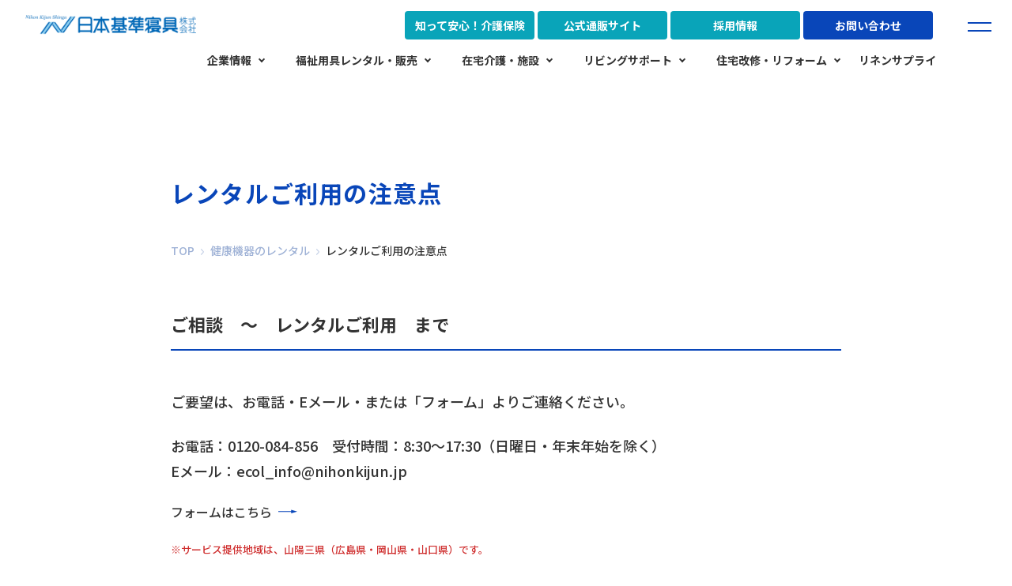

--- FILE ---
content_type: text/html; charset=UTF-8
request_url: https://www.nihonkijun.jp/ecol/health-equipment/guide/
body_size: 15498
content:
<!doctype html>
<html lang="ja">

<head>
  <!-- Google Tag Manager -->
  <script>
    (function(w, d, s, l, i) {
      w[l] = w[l] || [];
      w[l].push({
        'gtm.start': new Date().getTime(),
        event: 'gtm.js'
      });
      var f = d.getElementsByTagName(s)[0],
        j = d.createElement(s),
        dl = l != 'dataLayer' ? '&l=' + l : '';
      j.async = true;
      j.src =
        'https://www.googletagmanager.com/gtm.js?id=' + i + dl;
      f.parentNode.insertBefore(j, f);
    })(window, document, 'script', 'dataLayer', 'GTM-5DXRQQSR');
  </script>
  <!-- End Google Tag Manager -->
  <meta charset="UTF-8" />
  <meta name="viewport" content="width=device-width, initial-scale=1" />
  <meta name="format-detection" content="telephone=no">
  <meta name='robots' content='index, follow, max-image-preview:large, max-snippet:-1, max-video-preview:-1' />

	<!-- This site is optimized with the Yoast SEO plugin v26.8 - https://yoast.com/product/yoast-seo-wordpress/ -->
	<title>レンタルご利用の注意点 | 日本基準寝具株式会社</title>
	<meta name="description" content="日本基準寝具は、病院・ホテルリネン、介護用品・福祉用具（車椅子/ベッド）のレンタル・販売、住宅改修、在宅介護サービス、生活支援サービスを行っております。" />
	<link rel="canonical" href="https://www.nihonkijun.jp/ecol/health-equipment/guide/" />
	<meta property="og:locale" content="ja_JP" />
	<meta property="og:type" content="article" />
	<meta property="og:title" content="レンタルご利用の注意点 | 日本基準寝具株式会社" />
	<meta property="og:description" content="日本基準寝具は、病院・ホテルリネン、介護用品・福祉用具（車椅子/ベッド）のレンタル・販売、住宅改修、在宅介護サービス、生活支援サービスを行っております。" />
	<meta property="og:url" content="https://www.nihonkijun.jp/ecol/health-equipment/guide/" />
	<meta property="og:site_name" content="日本基準寝具株式会社" />
	<meta property="article:modified_time" content="2024-04-04T11:07:46+00:00" />
	<meta property="og:image" content="https://www.nihonkijun.jp/wp-content/uploads/2024/03/ogp.jpg" />
	<meta property="og:image:width" content="1200" />
	<meta property="og:image:height" content="630" />
	<meta property="og:image:type" content="image/jpeg" />
	<meta name="twitter:card" content="summary_large_image" />
	<script type="application/ld+json" class="yoast-schema-graph">{"@context":"https://schema.org","@graph":[{"@type":"WebPage","@id":"https://www.nihonkijun.jp/ecol/health-equipment/guide/","url":"https://www.nihonkijun.jp/ecol/health-equipment/guide/","name":"レンタルご利用の注意点 | 日本基準寝具株式会社","isPartOf":{"@id":"https://www.nihonkijun.jp/#website"},"datePublished":"2024-03-22T06:33:38+00:00","dateModified":"2024-04-04T11:07:46+00:00","description":"日本基準寝具は、病院・ホテルリネン、介護用品・福祉用具（車椅子/ベッド）のレンタル・販売、住宅改修、在宅介護サービス、生活支援サービスを行っております。","breadcrumb":{"@id":"https://www.nihonkijun.jp/ecol/health-equipment/guide/#breadcrumb"},"inLanguage":"ja","potentialAction":[{"@type":"ReadAction","target":["https://www.nihonkijun.jp/ecol/health-equipment/guide/"]}]},{"@type":"BreadcrumbList","@id":"https://www.nihonkijun.jp/ecol/health-equipment/guide/#breadcrumb","itemListElement":[{"@type":"ListItem","position":1,"name":"ホーム","item":"https://www.nihonkijun.jp/"},{"@type":"ListItem","position":2,"name":"福祉用具レンタル・販売","item":"https://www.nihonkijun.jp/ecol/"},{"@type":"ListItem","position":3,"name":"健康機器のレンタル","item":"https://www.nihonkijun.jp/ecol/health-equipment/"},{"@type":"ListItem","position":4,"name":"レンタルご利用の注意点"}]},{"@type":"WebSite","@id":"https://www.nihonkijun.jp/#website","url":"https://www.nihonkijun.jp/","name":"日本基準寝具株式会社 - 福祉用具のレンタル・販売／在宅介護サービス／リネンサプライ","description":"日本基準寝具は、病院・ホテルリネン、介護用品・福祉用具（車椅子/ベッド）のレンタル・販売、住宅改修、在宅介護サービス、生活支援サービスを行っております。","publisher":{"@id":"https://www.nihonkijun.jp/#organization"},"alternateName":"日本基準寝具株式会社","potentialAction":[{"@type":"SearchAction","target":{"@type":"EntryPoint","urlTemplate":"https://www.nihonkijun.jp/?s={search_term_string}"},"query-input":{"@type":"PropertyValueSpecification","valueRequired":true,"valueName":"search_term_string"}}],"inLanguage":"ja"},{"@type":"Organization","@id":"https://www.nihonkijun.jp/#organization","name":"日本基準寝具株式会社","alternateName":"日本基準寝具株式会社","url":"https://www.nihonkijun.jp/","logo":{"@type":"ImageObject","inLanguage":"ja","@id":"https://www.nihonkijun.jp/#/schema/logo/image/","url":"https://www.nihonkijun.jp/wp-content/uploads/2024/03/ogp.jpg","contentUrl":"https://www.nihonkijun.jp/wp-content/uploads/2024/03/ogp.jpg","width":1200,"height":630,"caption":"日本基準寝具株式会社"},"image":{"@id":"https://www.nihonkijun.jp/#/schema/logo/image/"}}]}</script>
	<!-- / Yoast SEO plugin. -->


<link rel='dns-prefetch' href='//cdn.jsdelivr.net' />
<link rel='dns-prefetch' href='//fonts.googleapis.com' />
<script type="text/javascript">
/* <![CDATA[ */
window._wpemojiSettings = {"baseUrl":"https:\/\/s.w.org\/images\/core\/emoji\/16.0.1\/72x72\/","ext":".png","svgUrl":"https:\/\/s.w.org\/images\/core\/emoji\/16.0.1\/svg\/","svgExt":".svg","source":{"concatemoji":"https:\/\/www.nihonkijun.jp\/wp-includes\/js\/wp-emoji-release.min.js?ver=6.8.3"}};
/*! This file is auto-generated */
!function(s,n){var o,i,e;function c(e){try{var t={supportTests:e,timestamp:(new Date).valueOf()};sessionStorage.setItem(o,JSON.stringify(t))}catch(e){}}function p(e,t,n){e.clearRect(0,0,e.canvas.width,e.canvas.height),e.fillText(t,0,0);var t=new Uint32Array(e.getImageData(0,0,e.canvas.width,e.canvas.height).data),a=(e.clearRect(0,0,e.canvas.width,e.canvas.height),e.fillText(n,0,0),new Uint32Array(e.getImageData(0,0,e.canvas.width,e.canvas.height).data));return t.every(function(e,t){return e===a[t]})}function u(e,t){e.clearRect(0,0,e.canvas.width,e.canvas.height),e.fillText(t,0,0);for(var n=e.getImageData(16,16,1,1),a=0;a<n.data.length;a++)if(0!==n.data[a])return!1;return!0}function f(e,t,n,a){switch(t){case"flag":return n(e,"\ud83c\udff3\ufe0f\u200d\u26a7\ufe0f","\ud83c\udff3\ufe0f\u200b\u26a7\ufe0f")?!1:!n(e,"\ud83c\udde8\ud83c\uddf6","\ud83c\udde8\u200b\ud83c\uddf6")&&!n(e,"\ud83c\udff4\udb40\udc67\udb40\udc62\udb40\udc65\udb40\udc6e\udb40\udc67\udb40\udc7f","\ud83c\udff4\u200b\udb40\udc67\u200b\udb40\udc62\u200b\udb40\udc65\u200b\udb40\udc6e\u200b\udb40\udc67\u200b\udb40\udc7f");case"emoji":return!a(e,"\ud83e\udedf")}return!1}function g(e,t,n,a){var r="undefined"!=typeof WorkerGlobalScope&&self instanceof WorkerGlobalScope?new OffscreenCanvas(300,150):s.createElement("canvas"),o=r.getContext("2d",{willReadFrequently:!0}),i=(o.textBaseline="top",o.font="600 32px Arial",{});return e.forEach(function(e){i[e]=t(o,e,n,a)}),i}function t(e){var t=s.createElement("script");t.src=e,t.defer=!0,s.head.appendChild(t)}"undefined"!=typeof Promise&&(o="wpEmojiSettingsSupports",i=["flag","emoji"],n.supports={everything:!0,everythingExceptFlag:!0},e=new Promise(function(e){s.addEventListener("DOMContentLoaded",e,{once:!0})}),new Promise(function(t){var n=function(){try{var e=JSON.parse(sessionStorage.getItem(o));if("object"==typeof e&&"number"==typeof e.timestamp&&(new Date).valueOf()<e.timestamp+604800&&"object"==typeof e.supportTests)return e.supportTests}catch(e){}return null}();if(!n){if("undefined"!=typeof Worker&&"undefined"!=typeof OffscreenCanvas&&"undefined"!=typeof URL&&URL.createObjectURL&&"undefined"!=typeof Blob)try{var e="postMessage("+g.toString()+"("+[JSON.stringify(i),f.toString(),p.toString(),u.toString()].join(",")+"));",a=new Blob([e],{type:"text/javascript"}),r=new Worker(URL.createObjectURL(a),{name:"wpTestEmojiSupports"});return void(r.onmessage=function(e){c(n=e.data),r.terminate(),t(n)})}catch(e){}c(n=g(i,f,p,u))}t(n)}).then(function(e){for(var t in e)n.supports[t]=e[t],n.supports.everything=n.supports.everything&&n.supports[t],"flag"!==t&&(n.supports.everythingExceptFlag=n.supports.everythingExceptFlag&&n.supports[t]);n.supports.everythingExceptFlag=n.supports.everythingExceptFlag&&!n.supports.flag,n.DOMReady=!1,n.readyCallback=function(){n.DOMReady=!0}}).then(function(){return e}).then(function(){var e;n.supports.everything||(n.readyCallback(),(e=n.source||{}).concatemoji?t(e.concatemoji):e.wpemoji&&e.twemoji&&(t(e.twemoji),t(e.wpemoji)))}))}((window,document),window._wpemojiSettings);
/* ]]> */
</script>
<style id='wp-emoji-styles-inline-css' type='text/css'>

	img.wp-smiley, img.emoji {
		display: inline !important;
		border: none !important;
		box-shadow: none !important;
		height: 1em !important;
		width: 1em !important;
		margin: 0 0.07em !important;
		vertical-align: -0.1em !important;
		background: none !important;
		padding: 0 !important;
	}
</style>
<link rel='stylesheet' id='wp-block-library-css' href='https://www.nihonkijun.jp/wp-includes/css/dist/block-library/style.min.css?ver=6.8.3' type='text/css' media='all' />
<style id='classic-theme-styles-inline-css' type='text/css'>
/*! This file is auto-generated */
.wp-block-button__link{color:#fff;background-color:#32373c;border-radius:9999px;box-shadow:none;text-decoration:none;padding:calc(.667em + 2px) calc(1.333em + 2px);font-size:1.125em}.wp-block-file__button{background:#32373c;color:#fff;text-decoration:none}
</style>
<style id='filebird-block-filebird-gallery-style-inline-css' type='text/css'>
ul.filebird-block-filebird-gallery{margin:auto!important;padding:0!important;width:100%}ul.filebird-block-filebird-gallery.layout-grid{display:grid;grid-gap:20px;align-items:stretch;grid-template-columns:repeat(var(--columns),1fr);justify-items:stretch}ul.filebird-block-filebird-gallery.layout-grid li img{border:1px solid #ccc;box-shadow:2px 2px 6px 0 rgba(0,0,0,.3);height:100%;max-width:100%;-o-object-fit:cover;object-fit:cover;width:100%}ul.filebird-block-filebird-gallery.layout-masonry{-moz-column-count:var(--columns);-moz-column-gap:var(--space);column-gap:var(--space);-moz-column-width:var(--min-width);columns:var(--min-width) var(--columns);display:block;overflow:auto}ul.filebird-block-filebird-gallery.layout-masonry li{margin-bottom:var(--space)}ul.filebird-block-filebird-gallery li{list-style:none}ul.filebird-block-filebird-gallery li figure{height:100%;margin:0;padding:0;position:relative;width:100%}ul.filebird-block-filebird-gallery li figure figcaption{background:linear-gradient(0deg,rgba(0,0,0,.7),rgba(0,0,0,.3) 70%,transparent);bottom:0;box-sizing:border-box;color:#fff;font-size:.8em;margin:0;max-height:100%;overflow:auto;padding:3em .77em .7em;position:absolute;text-align:center;width:100%;z-index:2}ul.filebird-block-filebird-gallery li figure figcaption a{color:inherit}

</style>
<style id='global-styles-inline-css' type='text/css'>
:root{--wp--preset--aspect-ratio--square: 1;--wp--preset--aspect-ratio--4-3: 4/3;--wp--preset--aspect-ratio--3-4: 3/4;--wp--preset--aspect-ratio--3-2: 3/2;--wp--preset--aspect-ratio--2-3: 2/3;--wp--preset--aspect-ratio--16-9: 16/9;--wp--preset--aspect-ratio--9-16: 9/16;--wp--preset--color--black: #000000;--wp--preset--color--cyan-bluish-gray: #abb8c3;--wp--preset--color--white: #ffffff;--wp--preset--color--pale-pink: #f78da7;--wp--preset--color--vivid-red: #cf2e2e;--wp--preset--color--luminous-vivid-orange: #ff6900;--wp--preset--color--luminous-vivid-amber: #fcb900;--wp--preset--color--light-green-cyan: #7bdcb5;--wp--preset--color--vivid-green-cyan: #00d084;--wp--preset--color--pale-cyan-blue: #8ed1fc;--wp--preset--color--vivid-cyan-blue: #0693e3;--wp--preset--color--vivid-purple: #9b51e0;--wp--preset--color--nihonkijun-blue: #0946b9;--wp--preset--color--nihonkijun-red: #cf2e2e;--wp--preset--gradient--vivid-cyan-blue-to-vivid-purple: linear-gradient(135deg,rgba(6,147,227,1) 0%,rgb(155,81,224) 100%);--wp--preset--gradient--light-green-cyan-to-vivid-green-cyan: linear-gradient(135deg,rgb(122,220,180) 0%,rgb(0,208,130) 100%);--wp--preset--gradient--luminous-vivid-amber-to-luminous-vivid-orange: linear-gradient(135deg,rgba(252,185,0,1) 0%,rgba(255,105,0,1) 100%);--wp--preset--gradient--luminous-vivid-orange-to-vivid-red: linear-gradient(135deg,rgba(255,105,0,1) 0%,rgb(207,46,46) 100%);--wp--preset--gradient--very-light-gray-to-cyan-bluish-gray: linear-gradient(135deg,rgb(238,238,238) 0%,rgb(169,184,195) 100%);--wp--preset--gradient--cool-to-warm-spectrum: linear-gradient(135deg,rgb(74,234,220) 0%,rgb(151,120,209) 20%,rgb(207,42,186) 40%,rgb(238,44,130) 60%,rgb(251,105,98) 80%,rgb(254,248,76) 100%);--wp--preset--gradient--blush-light-purple: linear-gradient(135deg,rgb(255,206,236) 0%,rgb(152,150,240) 100%);--wp--preset--gradient--blush-bordeaux: linear-gradient(135deg,rgb(254,205,165) 0%,rgb(254,45,45) 50%,rgb(107,0,62) 100%);--wp--preset--gradient--luminous-dusk: linear-gradient(135deg,rgb(255,203,112) 0%,rgb(199,81,192) 50%,rgb(65,88,208) 100%);--wp--preset--gradient--pale-ocean: linear-gradient(135deg,rgb(255,245,203) 0%,rgb(182,227,212) 50%,rgb(51,167,181) 100%);--wp--preset--gradient--electric-grass: linear-gradient(135deg,rgb(202,248,128) 0%,rgb(113,206,126) 100%);--wp--preset--gradient--midnight: linear-gradient(135deg,rgb(2,3,129) 0%,rgb(40,116,252) 100%);--wp--preset--font-size--small: 13px;--wp--preset--font-size--medium: 20px;--wp--preset--font-size--large: 36px;--wp--preset--font-size--x-large: 42px;--wp--preset--spacing--20: 0.44rem;--wp--preset--spacing--30: 0.67rem;--wp--preset--spacing--40: 1rem;--wp--preset--spacing--50: 1.5rem;--wp--preset--spacing--60: 2.25rem;--wp--preset--spacing--70: 3.38rem;--wp--preset--spacing--80: 5.06rem;--wp--preset--shadow--natural: 6px 6px 9px rgba(0, 0, 0, 0.2);--wp--preset--shadow--deep: 12px 12px 50px rgba(0, 0, 0, 0.4);--wp--preset--shadow--sharp: 6px 6px 0px rgba(0, 0, 0, 0.2);--wp--preset--shadow--outlined: 6px 6px 0px -3px rgba(255, 255, 255, 1), 6px 6px rgba(0, 0, 0, 1);--wp--preset--shadow--crisp: 6px 6px 0px rgba(0, 0, 0, 1);}:where(.is-layout-flex){gap: 0.5em;}:where(.is-layout-grid){gap: 0.5em;}body .is-layout-flex{display: flex;}.is-layout-flex{flex-wrap: wrap;align-items: center;}.is-layout-flex > :is(*, div){margin: 0;}body .is-layout-grid{display: grid;}.is-layout-grid > :is(*, div){margin: 0;}:where(.wp-block-columns.is-layout-flex){gap: 2em;}:where(.wp-block-columns.is-layout-grid){gap: 2em;}:where(.wp-block-post-template.is-layout-flex){gap: 1.25em;}:where(.wp-block-post-template.is-layout-grid){gap: 1.25em;}.has-black-color{color: var(--wp--preset--color--black) !important;}.has-cyan-bluish-gray-color{color: var(--wp--preset--color--cyan-bluish-gray) !important;}.has-white-color{color: var(--wp--preset--color--white) !important;}.has-pale-pink-color{color: var(--wp--preset--color--pale-pink) !important;}.has-vivid-red-color{color: var(--wp--preset--color--vivid-red) !important;}.has-luminous-vivid-orange-color{color: var(--wp--preset--color--luminous-vivid-orange) !important;}.has-luminous-vivid-amber-color{color: var(--wp--preset--color--luminous-vivid-amber) !important;}.has-light-green-cyan-color{color: var(--wp--preset--color--light-green-cyan) !important;}.has-vivid-green-cyan-color{color: var(--wp--preset--color--vivid-green-cyan) !important;}.has-pale-cyan-blue-color{color: var(--wp--preset--color--pale-cyan-blue) !important;}.has-vivid-cyan-blue-color{color: var(--wp--preset--color--vivid-cyan-blue) !important;}.has-vivid-purple-color{color: var(--wp--preset--color--vivid-purple) !important;}.has-black-background-color{background-color: var(--wp--preset--color--black) !important;}.has-cyan-bluish-gray-background-color{background-color: var(--wp--preset--color--cyan-bluish-gray) !important;}.has-white-background-color{background-color: var(--wp--preset--color--white) !important;}.has-pale-pink-background-color{background-color: var(--wp--preset--color--pale-pink) !important;}.has-vivid-red-background-color{background-color: var(--wp--preset--color--vivid-red) !important;}.has-luminous-vivid-orange-background-color{background-color: var(--wp--preset--color--luminous-vivid-orange) !important;}.has-luminous-vivid-amber-background-color{background-color: var(--wp--preset--color--luminous-vivid-amber) !important;}.has-light-green-cyan-background-color{background-color: var(--wp--preset--color--light-green-cyan) !important;}.has-vivid-green-cyan-background-color{background-color: var(--wp--preset--color--vivid-green-cyan) !important;}.has-pale-cyan-blue-background-color{background-color: var(--wp--preset--color--pale-cyan-blue) !important;}.has-vivid-cyan-blue-background-color{background-color: var(--wp--preset--color--vivid-cyan-blue) !important;}.has-vivid-purple-background-color{background-color: var(--wp--preset--color--vivid-purple) !important;}.has-black-border-color{border-color: var(--wp--preset--color--black) !important;}.has-cyan-bluish-gray-border-color{border-color: var(--wp--preset--color--cyan-bluish-gray) !important;}.has-white-border-color{border-color: var(--wp--preset--color--white) !important;}.has-pale-pink-border-color{border-color: var(--wp--preset--color--pale-pink) !important;}.has-vivid-red-border-color{border-color: var(--wp--preset--color--vivid-red) !important;}.has-luminous-vivid-orange-border-color{border-color: var(--wp--preset--color--luminous-vivid-orange) !important;}.has-luminous-vivid-amber-border-color{border-color: var(--wp--preset--color--luminous-vivid-amber) !important;}.has-light-green-cyan-border-color{border-color: var(--wp--preset--color--light-green-cyan) !important;}.has-vivid-green-cyan-border-color{border-color: var(--wp--preset--color--vivid-green-cyan) !important;}.has-pale-cyan-blue-border-color{border-color: var(--wp--preset--color--pale-cyan-blue) !important;}.has-vivid-cyan-blue-border-color{border-color: var(--wp--preset--color--vivid-cyan-blue) !important;}.has-vivid-purple-border-color{border-color: var(--wp--preset--color--vivid-purple) !important;}.has-vivid-cyan-blue-to-vivid-purple-gradient-background{background: var(--wp--preset--gradient--vivid-cyan-blue-to-vivid-purple) !important;}.has-light-green-cyan-to-vivid-green-cyan-gradient-background{background: var(--wp--preset--gradient--light-green-cyan-to-vivid-green-cyan) !important;}.has-luminous-vivid-amber-to-luminous-vivid-orange-gradient-background{background: var(--wp--preset--gradient--luminous-vivid-amber-to-luminous-vivid-orange) !important;}.has-luminous-vivid-orange-to-vivid-red-gradient-background{background: var(--wp--preset--gradient--luminous-vivid-orange-to-vivid-red) !important;}.has-very-light-gray-to-cyan-bluish-gray-gradient-background{background: var(--wp--preset--gradient--very-light-gray-to-cyan-bluish-gray) !important;}.has-cool-to-warm-spectrum-gradient-background{background: var(--wp--preset--gradient--cool-to-warm-spectrum) !important;}.has-blush-light-purple-gradient-background{background: var(--wp--preset--gradient--blush-light-purple) !important;}.has-blush-bordeaux-gradient-background{background: var(--wp--preset--gradient--blush-bordeaux) !important;}.has-luminous-dusk-gradient-background{background: var(--wp--preset--gradient--luminous-dusk) !important;}.has-pale-ocean-gradient-background{background: var(--wp--preset--gradient--pale-ocean) !important;}.has-electric-grass-gradient-background{background: var(--wp--preset--gradient--electric-grass) !important;}.has-midnight-gradient-background{background: var(--wp--preset--gradient--midnight) !important;}.has-small-font-size{font-size: var(--wp--preset--font-size--small) !important;}.has-medium-font-size{font-size: var(--wp--preset--font-size--medium) !important;}.has-large-font-size{font-size: var(--wp--preset--font-size--large) !important;}.has-x-large-font-size{font-size: var(--wp--preset--font-size--x-large) !important;}
:where(.wp-block-post-template.is-layout-flex){gap: 1.25em;}:where(.wp-block-post-template.is-layout-grid){gap: 1.25em;}
:where(.wp-block-columns.is-layout-flex){gap: 2em;}:where(.wp-block-columns.is-layout-grid){gap: 2em;}
:root :where(.wp-block-pullquote){font-size: 1.5em;line-height: 1.6;}
</style>
<link rel='stylesheet' id='contact-form-7-css' href='https://www.nihonkijun.jp/wp-content/plugins/contact-form-7/includes/css/styles.css?ver=6.1.4' type='text/css' media='all' />
<link rel='stylesheet' id='font-noto-style-css' href='https://fonts.googleapis.com/css2?family=Noto+Sans+JP%3Awght%40100..900&#038;display=swap&#038;ver=6.8.3' type='text/css' media='all' />
<link rel='stylesheet' id='font-josefin-style-css' href='https://fonts.googleapis.com/css2?family=Josefin+Sans%3Aital%2Cwght%400%2C100..700%3B1%2C100..700&#038;display=swap&#038;ver=6.8.3' type='text/css' media='all' />
<link rel='stylesheet' id='swiper-style-css' href='https://cdn.jsdelivr.net/npm/swiper@11/swiper-bundle.min.css?ver=6.8.3' type='text/css' media='all' />
<link rel='stylesheet' id='style-css' href='https://www.nihonkijun.jp/wp-content/themes/nihonkijun/style.css?ver=1763517287' type='text/css' media='all' />
<link rel='stylesheet' id='dflip-style-css' href='https://www.nihonkijun.jp/wp-content/plugins/3d-flipbook-dflip-lite/assets/css/dflip.min.css?ver=2.4.20' type='text/css' media='all' />
<script type="text/javascript" src="https://www.nihonkijun.jp/wp-includes/js/jquery/jquery.min.js?ver=3.7.1" id="jquery-core-js"></script>
<script type="text/javascript" src="https://www.nihonkijun.jp/wp-includes/js/jquery/jquery-migrate.min.js?ver=3.4.1" id="jquery-migrate-js"></script>
<link rel="https://api.w.org/" href="https://www.nihonkijun.jp/wp-json/" /><link rel="alternate" title="JSON" type="application/json" href="https://www.nihonkijun.jp/wp-json/wp/v2/pages/256" /><link rel="EditURI" type="application/rsd+xml" title="RSD" href="https://www.nihonkijun.jp/xmlrpc.php?rsd" />
<meta name="generator" content="WordPress 6.8.3" />
<link rel='shortlink' href='https://www.nihonkijun.jp/?p=256' />
<link rel="alternate" title="oEmbed (JSON)" type="application/json+oembed" href="https://www.nihonkijun.jp/wp-json/oembed/1.0/embed?url=https%3A%2F%2Fwww.nihonkijun.jp%2Fecol%2Fhealth-equipment%2Fguide%2F" />
<link rel="alternate" title="oEmbed (XML)" type="text/xml+oembed" href="https://www.nihonkijun.jp/wp-json/oembed/1.0/embed?url=https%3A%2F%2Fwww.nihonkijun.jp%2Fecol%2Fhealth-equipment%2Fguide%2F&#038;format=xml" />
<link rel="icon" href="https://www.nihonkijun.jp/wp-content/uploads/2024/04/cropped-favicon-32x32.png" sizes="32x32" />
<link rel="icon" href="https://www.nihonkijun.jp/wp-content/uploads/2024/04/cropped-favicon-192x192.png" sizes="192x192" />
<link rel="apple-touch-icon" href="https://www.nihonkijun.jp/wp-content/uploads/2024/04/cropped-favicon-180x180.png" />
<meta name="msapplication-TileImage" content="https://www.nihonkijun.jp/wp-content/uploads/2024/04/cropped-favicon-270x270.png" />
</head>

<body class="wp-singular page-template-default page page-id-256 page-child parent-pageid-243 wp-theme-nihonkijun guide">
  <!-- Google Tag Manager (noscript) -->
  <noscript><iframe src="https://www.googletagmanager.com/ns.html?id=GTM-5DXRQQSR" height="0" width="0" style="display:none;visibility:hidden"></iframe></noscript>
  <!-- End Google Tag Manager (noscript) -->
    <div id="content" class="site-content">
    <div id="primary" class="content-area">

      
      <main id="main" class="site-main">
                  <header class="header delay-elem" id="header">
            <div class="header-inner">
              <a class="header-logo" href="https://www.nihonkijun.jp/">
                <picture>
                  <source type="image/png" media="(min-width: 768px)" srcset="https://www.nihonkijun.jp/wp-content/themes/nihonkijun/assets/images/header-logo-md@2x.png" width="256" height="32">
                  <img class="header-logo-normal" src="https://www.nihonkijun.jp/wp-content/themes/nihonkijun/assets/images/header-logo@2x.png" width="216" height="24" alt="日本基準寝具株式会社">
                </picture>
                <picture>
                  <source type="image/png" media="(min-width: 768px)" srcset="https://www.nihonkijun.jp/wp-content/themes/nihonkijun/assets/images/header-logo-white-md@2x.png" width="256" height="32">
                  <img class="header-logo-white" src="https://www.nihonkijun.jp/wp-content/themes/nihonkijun/assets/images/header-logo-white@2x.png" width="216" height="24" alt="日本基準寝具株式会社">
                </picture>
              </a>
              <div class="menu-btn-wrapper visible-lg">
                <a class="menu-btn" href="https://www.nihonkijun.jp/insurance/">知って安心！介護保険</a>
                <a class="menu-btn" href="https://www.ecolshop.com/" target="_blank">公式通販サイト</a>
                <a class="menu-btn" href="https://www.nihonkijun.jp/recruit/" target="_blank">採用情報</a>
                <a class="menu-btn menu-contact-btn" href="https://www.nihonkijun.jp/form-ecol/">お問い合わせ</a>
              </div>
              <input type="checkbox" id="hamburger-btn-check">
              <label for="hamburger-btn-check" class="hamburger-btn">
                <span></span>
                <span></span>
              </label>
              <div class="menu">
  <div class="container">
    <div class="menu-wrapper">
              <div class="menu-wrapper-inner">
                                                <div class="menu-list">
                                                  <button class="menu-main-link menu-open-btn">企業情報</button>
                  <div class="menu-list-inner">
                                                                <a class="menu-link" href="https://www.nihonkijun.jp/company/">企業情報</a>
                                                                <a class="menu-link" href="https://www.nihonkijun.jp/company/info/">会社概要</a>
                                                                <a class="menu-link" href="https://www.nihonkijun.jp/company/vision/">未来への想いと決意</a>
                                                                <a class="menu-link" href="https://www.nihonkijun.jp/company/history/">沿革</a>
                                                                <a class="menu-link" href="https://www.nihonkijun.jp/company/office/">事業所一覧</a>
                                                                <a class="menu-link" href="https://www.nihonkijun.jp/company/map/">地図一覧</a>
                                                                <a class="menu-link" href="https://www.nihonkijun.jp/company/toyokanko/">東洋観光グループ</a>
                                                                <a class="menu-link" href="https://www.nihonkijun.jp/company/sdgs/">SDGs</a>
                                                                <a class="menu-link" href="https://www.nihonkijun.jp/company/well-being/">健康経営、ライフサポート</a>
                                                                <a class="menu-link" href="https://www.nihonkijun.jp/company/certification/">許認可、認定事項、加盟団体等</a>
                                                                <a class="menu-link" href="https://www.nihonkijun.jp/company/iso/">ISO（品質管理及び品質保証）</a>
                                                                <a class="menu-link" href="https://www.nihonkijun.jp/company/environment/">環境保全の取組</a>
                                      </div>
                              </div>
                                                            <div class="menu-list">
                                  <a class="menu-main-link" href="https://www.nihonkijun.jp/news/">新着情報</a>
                                              </div>
                              </div>
              <div class="menu-wrapper-inner">
                                                <div class="menu-list">
                                                  <button class="menu-main-link menu-open-btn">福祉用具レンタル・販売</button>
                  <div class="menu-list-inner">
                                                                <a class="menu-link" href="https://www.nihonkijun.jp/ecol/">福祉用具レンタル・販売</a>
                                                                <a class="menu-link" href="https://www.nihonkijun.jp/ecol/product/">福祉用具・介護用品を探す</a>
                                                                <a class="menu-link" href="https://www.nihonkijun.jp/ecol/sales/">介護用品・健康用品の販売</a>
                                                                <a class="menu-link" href="https://www.nihonkijun.jp/ecol/health-equipment/">健康機器のレンタル</a>
                                                                <a class="menu-link" href="https://www.nihonkijun.jp/ecol/maintenance/">メンテナンスについて</a>
                                                                <a class="menu-link" href="https://www.nihonkijun.jp/ecol/ecol-total-care-center/">エコールトータルケアセンター</a>
                                                                <a class="menu-link" href="https://www.nihonkijun.jp/ecol/aftercare/">エコールのアフターサービス</a>
                                                                <a class="menu-link" href="https://www.nihonkijun.jp/ecol/promise/">５つの約束</a>
                                                                <a class="menu-link" href="https://www.nihonkijun.jp/ecol/catalog/">レンタルカタログ</a>
                                      </div>
                              </div>
                                                            <div class="menu-list">
                                                  <button class="menu-main-link menu-open-btn">在宅介護・施設</button>
                  <div class="menu-list-inner">
                                                                <a class="menu-link" href="https://www.nihonkijun.jp/care/">在宅介護・施設</a>
                                                                <a class="menu-link" href="https://www.nihonkijun.jp/care/home-care/">訪問介護</a>
                                                                <a class="menu-link" href="https://www.nihonkijun.jp/care/home-nursing/">訪問看護</a>
                                                                <a class="menu-link" href="https://www.nihonkijun.jp/care/patrol/">定期巡回・随時対応型訪問介護看護</a>
                                                                <a class="menu-link" href="https://www.nihonkijun.jp/care/day-service/">デイサービス</a>
                                                                <a class="menu-link" href="https://www.nihonkijun.jp/care/senior-housing/">サービス付き高齢者向け住宅</a>
                                                                <a class="menu-link" href="https://www.nihonkijun.jp/care/home-care-support/">居宅介護支援事業</a>
                                                                <a class="menu-link" href="https://www.nihonkijun.jp/care/disclosure/">情報公開</a>
                                      </div>
                              </div>
                              </div>
              <div class="menu-wrapper-inner">
                                                <div class="menu-list">
                                                  <button class="menu-main-link menu-open-btn">リビングサポート</button>
                  <div class="menu-list-inner">
                                                                <a class="menu-link" href="https://www.nihonkijun.jp/support/">リビングサポート</a>
                                                                <a class="menu-link" href="https://www.nihonkijun.jp/support/life/">生活サポート</a>
                                                                <a class="menu-link" href="https://www.nihonkijun.jp/support/housing/">住まいサポート</a>
                                      </div>
                              </div>
                                                            <div class="menu-list">
                                                  <button class="menu-main-link menu-open-btn">住宅改修・リフォーム</button>
                  <div class="menu-list-inner">
                                                                <a class="menu-link" href="https://www.nihonkijun.jp/renovation/">住宅改修・リフォーム</a>
                                                                <a class="menu-link" href="https://www.nihonkijun.jp/renovation/about/">住宅改修について</a>
                                                                <a class="menu-link" href="https://www.nihonkijun.jp/renovation/reform/">リフォームについて</a>
                                      </div>
                              </div>
                                                            <div class="menu-list">
                                  <a class="menu-main-link" href="https://www.nihonkijun.jp/linen-supply/">リネンサプライ</a>
                                              </div>
                              </div>
          </div>
    <div class="menu-wrapper-2">
      <div class="menu-btn-wrapper">
        <a class="menu-btn" href="https://www.nihonkijun.jp/insurance/">知って安心！介護保険</a>
        <a class="menu-btn" href="https://www.ecolshop.com/" target="_blank">公式通販サイト</a>
        <a class="menu-btn" href="https://www.nihonkijun.jp/recruit/" target="_blank">採用情報</a>
        <a class="menu-btn menu-contact-btn" href="https://www.nihonkijun.jp/form-ecol/">お問い合わせ</a>
      </div>
      <!-- <div class="menu-line">
        <div>LINEからも<br class="visible-lg">各種お問い合わせ受付中！</div>
        <a class="menu-btn menu-line-btn" href="https://www.nihonkijun.jp/" target="_blank">公式LINE</a>
      </div> -->
    </div>
  </div>
</div>
            </div>
            <div class="global-menu visible-lg" id="global-menu">
  <div class="global-menu-wrapper">
                                    <div class="global-menu-item">
                                      <a class="global-menu-link global-menu-open-btn" href="https://www.nihonkijun.jp/company/">企業情報</a>
              <div class="global-menu-list">
                <div class="global-menu-list-inner">
                  <div class="global-menu-list-wrapper">
                    <div>
                      <a class="global-menu-list-main-link" href="https://www.nihonkijun.jp/company/">企業情報</a>
                    </div>
                    <ul>
                                                                                                                                                                      <li><a class="global-menu-list-link" href="https://www.nihonkijun.jp/company/info/">会社概要</a></li>
                                                                                                                        <li><a class="global-menu-list-link" href="https://www.nihonkijun.jp/company/vision/">未来への想いと決意</a></li>
                                                                                                                        <li><a class="global-menu-list-link" href="https://www.nihonkijun.jp/company/history/">沿革</a></li>
                                                                                                                        <li><a class="global-menu-list-link" href="https://www.nihonkijun.jp/company/office/">事業所一覧</a></li>
                                                                                                                        <li><a class="global-menu-list-link" href="https://www.nihonkijun.jp/company/map/">地図一覧</a></li>
                                                                                                                        <li><a class="global-menu-list-link" href="https://www.nihonkijun.jp/company/toyokanko/">東洋観光グループ</a></li>
                                                                                                                        <li><a class="global-menu-list-link" href="https://www.nihonkijun.jp/company/sdgs/">SDGs</a></li>
                                                                                                                        <li><a class="global-menu-list-link" href="https://www.nihonkijun.jp/company/well-being/">健康経営、ライフサポート</a></li>
                                                                                                                        <li><a class="global-menu-list-link" href="https://www.nihonkijun.jp/company/certification/">許認可、認定事項、加盟団体等</a></li>
                                                                                                                        <li><a class="global-menu-list-link" href="https://www.nihonkijun.jp/company/iso/">ISO（品質管理及び品質保証）</a></li>
                                                                                                                        <li><a class="global-menu-list-link" href="https://www.nihonkijun.jp/company/environment/">環境保全の取組</a></li>
                                                                  </ul>
                  </div>
                </div>
              </div>
                      </div>
                                                                        <div class="global-menu-item">
                                      <a class="global-menu-link global-menu-open-btn" href="https://www.nihonkijun.jp/ecol/">福祉用具レンタル・販売</a>
              <div class="global-menu-list">
                <div class="global-menu-list-inner">
                  <div class="global-menu-list-wrapper">
                    <div>
                      <a class="global-menu-list-main-link" href="https://www.nihonkijun.jp/ecol/">福祉用具レンタル・販売</a>
                    </div>
                    <ul>
                                                                                                                                                                      <li><a class="global-menu-list-link" href="https://www.nihonkijun.jp/ecol/product/">福祉用具・介護用品を探す</a></li>
                                                                                                                        <li><a class="global-menu-list-link" href="https://www.nihonkijun.jp/ecol/sales/">介護用品・健康用品の販売</a></li>
                                                                                                                        <li><a class="global-menu-list-link" href="https://www.nihonkijun.jp/ecol/health-equipment/">健康機器のレンタル</a></li>
                                                                                                                        <li><a class="global-menu-list-link" href="https://www.nihonkijun.jp/ecol/maintenance/">メンテナンスについて</a></li>
                                                                                                                        <li><a class="global-menu-list-link" href="https://www.nihonkijun.jp/ecol/ecol-total-care-center/">エコールトータルケアセンター</a></li>
                                                                                                                        <li><a class="global-menu-list-link" href="https://www.nihonkijun.jp/ecol/aftercare/">エコールのアフターサービス</a></li>
                                                                                                                        <li><a class="global-menu-list-link" href="https://www.nihonkijun.jp/ecol/promise/">５つの約束</a></li>
                                                                                                                        <li><a class="global-menu-list-link" href="https://www.nihonkijun.jp/ecol/catalog/">レンタルカタログ</a></li>
                                                                  </ul>
                  </div>
                </div>
              </div>
                      </div>
                                        <div class="global-menu-item">
                                      <a class="global-menu-link global-menu-open-btn" href="https://www.nihonkijun.jp/care/">在宅介護・施設</a>
              <div class="global-menu-list">
                <div class="global-menu-list-inner">
                  <div class="global-menu-list-wrapper">
                    <div>
                      <a class="global-menu-list-main-link" href="https://www.nihonkijun.jp/care/">在宅介護・施設</a>
                    </div>
                    <ul>
                                                                                                                                                                      <li><a class="global-menu-list-link" href="https://www.nihonkijun.jp/care/home-care/">訪問介護</a></li>
                                                                                                                        <li><a class="global-menu-list-link" href="https://www.nihonkijun.jp/care/home-nursing/">訪問看護</a></li>
                                                                                                                        <li><a class="global-menu-list-link" href="https://www.nihonkijun.jp/care/patrol/">定期巡回・随時対応型訪問介護看護</a></li>
                                                                                                                        <li><a class="global-menu-list-link" href="https://www.nihonkijun.jp/care/day-service/">デイサービス</a></li>
                                                                                                                        <li><a class="global-menu-list-link" href="https://www.nihonkijun.jp/care/senior-housing/">サービス付き高齢者向け住宅</a></li>
                                                                                                                        <li><a class="global-menu-list-link" href="https://www.nihonkijun.jp/care/home-care-support/">居宅介護支援事業</a></li>
                                                                                                                        <li><a class="global-menu-list-link" href="https://www.nihonkijun.jp/care/disclosure/">情報公開</a></li>
                                                                  </ul>
                  </div>
                </div>
              </div>
                      </div>
                                                  <div class="global-menu-item">
                                      <a class="global-menu-link global-menu-open-btn" href="https://www.nihonkijun.jp/support/">リビングサポート</a>
              <div class="global-menu-list">
                <div class="global-menu-list-inner">
                  <div class="global-menu-list-wrapper">
                    <div>
                      <a class="global-menu-list-main-link" href="https://www.nihonkijun.jp/support/">リビングサポート</a>
                    </div>
                    <ul>
                                                                                                                                                                      <li><a class="global-menu-list-link" href="https://www.nihonkijun.jp/support/life/">生活サポート</a></li>
                                                                                                                        <li><a class="global-menu-list-link" href="https://www.nihonkijun.jp/support/housing/">住まいサポート</a></li>
                                                                  </ul>
                  </div>
                </div>
              </div>
                      </div>
                                        <div class="global-menu-item">
                                      <a class="global-menu-link global-menu-open-btn" href="https://www.nihonkijun.jp/renovation/">住宅改修・リフォーム</a>
              <div class="global-menu-list">
                <div class="global-menu-list-inner">
                  <div class="global-menu-list-wrapper">
                    <div>
                      <a class="global-menu-list-main-link" href="https://www.nihonkijun.jp/renovation/">住宅改修・リフォーム</a>
                    </div>
                    <ul>
                                                                                                                                                                      <li><a class="global-menu-list-link" href="https://www.nihonkijun.jp/renovation/about/">住宅改修について</a></li>
                                                                                                                        <li><a class="global-menu-list-link" href="https://www.nihonkijun.jp/renovation/reform/">リフォームについて</a></li>
                                                                  </ul>
                  </div>
                </div>
              </div>
                      </div>
                                        <div class="global-menu-item">
                          <a class="global-menu-link" href="https://www.nihonkijun.jp/linen-supply/">リネンサプライ</a>
                                  </div>
                    </div>
</div>
          </header>
        
        
                  <div class="container">
                          <h1 class="page-ttl">
                レンタルご利用の注意点              </h1>
                      </div>
        
                  <div class="container">
              <div class="breadcrumb">
    <ul>
              <li><a href="https://www.nihonkijun.jp/">TOP</a></li>
      
      
              <li><a href="https://www.nihonkijun.jp/ecol/health-equipment/">健康機器のレンタル</a></li>
      
      
      <li><span>レンタルご利用の注意点</span></li>
    </ul>
  </div>
          </div>
                      <div class="container">
      <article class="page-content">
<h2 class="wp-block-heading">ご相談　〜　レンタルご利用　まで</h2>



<p>ご要望は、お電話・Eメール・または「フォーム」よりご連絡ください。</p>



<p>お電話：0120-084-856　受付時間：8:30〜17:30（日曜日・年末年始を除く）<br>Eメール：ecol_info@nihonkijun.jp</p>



<p class="has-text-align-left"><a class="link-arrow" href="/form/">フォームはこちら</a><a href="https://www.nihonkijun.jp/publics/index/77/"></a></p>



<p class="has-vivid-red-color has-text-color has-link-color has-small-font-size wp-elements-ccf78200e5f4456676cdcfabbb7c31e3">※サービス提供地域は、山陽三県（広島県・岡山県・山口県）です。</p>



<hr class="wp-block-separator has-alpha-channel-opacity"/>



<ul class="wp-block-list">
<li>ご注文時に訪問日時の打ち合わせを行い、ご希望の日時にスタッフが商品をご自宅までお持ちいたします。なお、店頭での商品のお引取りには原則対応いたしかねますのでご了承ください。</li>



<li>レンタルは 1ヶ月単位 でのご利用となります。</li>



<li>各商品のページに記載されている「搬入費用」は、レンタル商品導入時にレンタル料金とは別にいただく料金です。初回月のレンタル料金とあわせてお支払いください。</li>



<li>レンタルサービスをご利用中のお客様が他のレンタル商品と交換を希望される場合、契約中の商品を解約していただき、新たな商品について再度契約させていただきます。なお、交換の際の搬入費用は無料です。</li>
</ul>



<h2 class="wp-block-heading">その他</h2>



<ul class="wp-block-list">
<li>レンタル商品のご購入への切替はいたしません。</li>



<li>長距離、離島等への搬入設置の場合には、実際にかかった費用を別途請求させていただきます。</li>



<li>万が一、故障等が起きた場合には、お問い合わせ窓口までご連絡ください。速やかに修理･交換等の手配をいたします。故意または間違った使い方による故障の場合には、別途修理費用等をいただく場合がございます。</li>



<li>本カタログ掲載の内容は、一般家庭向けサービスとなっております。商用目的や不特定多数での使用が想定される場合については対応いたしませんのでご了承ください。</li>



<li>医師の治療を受けているときや、下記の方は必ず医師、理学療法士等と相談のうえ使用してください。<br>①過去に足、腰、首、手を痛めたことがある方や、現在痛みやしびれがある方（椎間板ヘルニア、脊椎すべり症などの持病のある方）<br>②変形性関節症、リウマチ、痛風の方<br>③骨粗しょう症など骨に異常がある方<br>④捻挫、肉離れなど炎症性の方<br>⑤循環器系障害（心臓病、血管障害、高血圧症など）のある方<br>⑥呼吸器に障害のある方<br>⑦ペースメーカーなど体内植込型医用電子機器を使用されている方<br>⑧妊娠中もしくは妊娠と思われる方や生理中の方、出産直後の方<br>⑨リハビリテーション目的で使用される方<br>⑩歩行が困難な方<br>⑪からだに異常を感じて安静を必要とされる方<br>⑫上記以外に身体に異常を感じているとき</li>



<li>使用中、身体に痛みやしびれ、めまい、動悸など、身体に普段と異なる痛みや違和感、異常を感じたときは直ちに使用を中止してください。</li>



<li>要介護・要支援認定を受けた方など身体が不自由な方が使用する場合は、医師、理学療法士などの付添いのもとに使用してください。</li>



<li>高齢者の方は体力の低下が考えられるため、健康であっても医師と相談のうえ使用してください。</li>



<li>保護者の方はお子様に使用させたり、機器の上やまわりで遊ばせないでください。</li>
</ul>
</article>
      
  <div class="page-return-btn">
    <a href="https://www.nihonkijun.jp/ecol/health-equipment/"><img src="https://www.nihonkijun.jp/wp-content/themes/nihonkijun/assets/images/return-arrow@2x.png" width="24" height="24" alt="">一覧へ戻る</a>
  </div>
    </div>
    
  <div class="common-contact" id="common-contact">
    <div class="container">
      <div class="common-contact-text">まずはお気軽にお問い合わせください</div>
      <div class="common-contact-wrapper">
        <div class="common-contact-btn-wrapper">
          <a class="common-contact-btn" href="https://www.nihonkijun.jp/form-ecol/">WEBからのお問い合わせはこちら</a>
        </div>
        <div class="common-contact-btn-wrapper">
          <a class="common-contact-btn common-contact-tel-btn" href="tel:0120084856">お電話でのお問い合わせはこちら<br><span>0120-084-856</span></a>
                      <div class="common-contact-btn-text">受付時間　8：30～17：30/日曜日・年末年始を除く</div>
                  </div>
      </div>
    </div>
  </div>
  
</main><!-- #main -->
</div><!-- #primary -->
</div><!-- #content -->
<footer class="footer">
  <div class="container">
    <div class="footer-btn-list">
      <ul>
        <li>
          <a href="https://www.toyokanko-g.co.jp/index.html" target="_blank">総合生活提案企業<br>東洋観光グループHD</a>
        </li>
        <li>
          <a href="https://www.fukushiyogu-hiroshima.jp/" target="_blank">日本福祉用具供給協会</a>
        </li>
      </ul>
    </div>
    <div class="footer-menu">
      <div class="footer-menu-wrapper">
                      <div class="footer-menu-list">
                      <a class="footer-menu-main-link" href="https://www.nihonkijun.jp">トップ</a>
                  </div>
                              <div class="footer-menu-list">
                      <button class="footer-menu-main-link menu-open-btn">企業情報</button>
            <div class="footer-menu-list-inner">
              <a class="footer-menu-link" href="https://www.nihonkijun.jp/company/">企業情報</a>
                                              <a class="footer-menu-link" href="https://www.nihonkijun.jp/company/info/">会社概要</a>
                                              <a class="footer-menu-link" href="https://www.nihonkijun.jp/company/vision/">未来への想いと決意</a>
                                              <a class="footer-menu-link" href="https://www.nihonkijun.jp/company/history/">沿革</a>
                                              <a class="footer-menu-link" href="https://www.nihonkijun.jp/company/office/">事業所一覧</a>
                                              <a class="footer-menu-link" href="https://www.nihonkijun.jp/company/map/">地図一覧</a>
                                              <a class="footer-menu-link" href="https://www.nihonkijun.jp/company/toyokanko/">東洋観光グループ</a>
                                              <a class="footer-menu-link" href="https://www.nihonkijun.jp/company/sdgs/">SDGs</a>
                                              <a class="footer-menu-link" href="https://www.nihonkijun.jp/company/well-being/">健康経営、ライフサポート</a>
                                              <a class="footer-menu-link" href="https://www.nihonkijun.jp/company/certification/">許認可、認定事項、加盟団体等</a>
                                              <a class="footer-menu-link" href="https://www.nihonkijun.jp/company/policyecol/">カスタマーハラスメントポリシー</a>
                                              <a class="footer-menu-link" href="https://www.nihonkijun.jp/company/iso/">ISO（品質管理及び品質保証）</a>
                                              <a class="footer-menu-link" href="https://www.nihonkijun.jp/company/environment/">環境保全の取組</a>
                          </div>
                  </div>
                              <div class="footer-menu-list">
                      <a class="footer-menu-main-link" href="https://www.nihonkijun.jp/news/">新着情報</a>
                  </div>
                  </div>
      <div class="footer-menu-wrapper">
                      <div class="footer-menu-list">
                      <a class="footer-menu-main-link" href="https://www.nihonkijun.jp/insurance/">知って安心！介護保険</a>
                  </div>
                              <div class="footer-menu-list">
                      <button class="footer-menu-main-link menu-open-btn">福祉用具レンタル・販売</button>
            <div class="footer-menu-list-inner">
              <a class="footer-menu-link" href="https://www.nihonkijun.jp/ecol/">福祉用具レンタル・販売</a>
                                              <a class="footer-menu-link" href="https://www.nihonkijun.jp/ecol/ecol-total-care-center/">エコールトータルケアセンター</a>
                                              <a class="footer-menu-link" href="https://www.nihonkijun.jp/ecol/product/">福祉用具・介護用品を探す</a>
                                                                              <a class="footer-menu-link" href="https://www.nihonkijun.jp/ecol/sales/">介護用品・健康用品の販売</a>
                                              <a class="footer-menu-link" href="https://www.nihonkijun.jp/ecol/sales/shop/">介護ショップエコール</a>
                                              <a class="footer-menu-link" href="https://www.nihonkijun.jp/ecol/sales/specific-product/">特定福祉用具について</a>
                                              <a class="footer-menu-link" href="https://www.nihonkijun.jp/ecol/health-equipment/">健康機器のレンタル</a>
                                              <a class="footer-menu-link" href="https://www.nihonkijun.jp/ecol/health-equipment/guide/">レンタルご利用の注意点</a>
                                              <a class="footer-menu-link" href="https://www.nihonkijun.jp/ecol/maintenance/">メンテナンスについて</a>
                                              <a class="footer-menu-link" href="https://www.nihonkijun.jp/ecol/aftercare/">エコールのアフターサービス</a>
                                              <a class="footer-menu-link" href="https://www.nihonkijun.jp/ecol/promise/">５つの約束</a>
                                              <a class="footer-menu-link" href="https://www.nihonkijun.jp/ecol/catalog/">レンタルカタログ</a>
                                              <a class="footer-menu-link" href="https://www.nihonkijun.jp/ecol/rental/">福祉用具レンタル(車椅子・ベッド等)</a>
                                              <a class="footer-menu-link" href="https://www.nihonkijun.jp/ecol/rental/item/">レンタル対象商品</a>
                                              <a class="footer-menu-link" href="https://www.nihonkijun.jp/ecol/rental/guide/">サービスご利用のしかた</a>
                                              <a class="footer-menu-link" href="https://www.nihonkijun.jp/ecol/rental/video/">動画集</a>
                          </div>
                  </div>
                  </div>
      <div class="footer-menu-wrapper">
                      <div class="footer-menu-list">
                      <button class="footer-menu-main-link menu-open-btn">在宅介護・施設</button>
            <div class="footer-menu-list-inner">
              <a class="footer-menu-link" href="https://www.nihonkijun.jp/care/">在宅介護・施設</a>
                                              <a class="footer-menu-link" href="https://www.nihonkijun.jp/care/home-care/">訪問介護</a>
                                              <a class="footer-menu-link" href="https://www.nihonkijun.jp/care/home-care/24h/">24時間巡回サービス</a>
                                              <a class="footer-menu-link" href="https://www.nihonkijun.jp/care/home-care/disability-welfare/">障害福祉サービス</a>
                                              <a class="footer-menu-link" href="https://www.nihonkijun.jp/care/home-nursing/">訪問看護</a>
                                              <a class="footer-menu-link" href="https://www.nihonkijun.jp/care/patrol/">定期巡回・随時対応型訪問介護看護</a>
                                              <a class="footer-menu-link" href="https://www.nihonkijun.jp/care/day-service/">デイサービス</a>
                                              <a class="footer-menu-link" href="https://www.nihonkijun.jp/care/senior-housing/">サービス付き高齢者向け住宅</a>
                                              <a class="footer-menu-link" href="https://www.nihonkijun.jp/care/senior-housing/access/">施設案内・アクセス</a>
                                              <a class="footer-menu-link" href="https://www.nihonkijun.jp/care/senior-housing/guide/">入居案内</a>
                                              <a class="footer-menu-link" href="https://www.nihonkijun.jp/care/senior-housing/layout/">館内図</a>
                                              <a class="footer-menu-link" href="https://www.nihonkijun.jp/care/senior-housing/faq/">Q＆A</a>
                                              <a class="footer-menu-link" href="https://www.nihonkijun.jp/care/senior-housing/hospital/">協力医療機関</a>
                                              <a class="footer-menu-link" href="https://www.nihonkijun.jp/care/home-care-support/">居宅介護支援事業</a>
                                              <a class="footer-menu-link" href="https://www.nihonkijun.jp/care/disclosure/">情報公開</a>
                          </div>
                  </div>
                  </div>
      <div class="footer-menu-wrapper">
                      <div class="footer-menu-list">
                      <button class="footer-menu-main-link menu-open-btn">リビングサポート</button>
            <div class="footer-menu-list-inner">
              <a class="footer-menu-link" href="https://www.nihonkijun.jp/support/">リビングサポート</a>
                                              <a class="footer-menu-link" href="https://www.nihonkijun.jp/support/life/">生活サポート</a>
                                              <a class="footer-menu-link" href="https://www.nihonkijun.jp/support/housing/">住まいサポート</a>
                                              <a class="footer-menu-link" href="https://www.nihonkijun.jp/support/case/">『お困り事解決』事例の紹介</a>
                          </div>
                  </div>
                              <div class="footer-menu-list">
                      <button class="footer-menu-main-link menu-open-btn">住宅改修・リフォーム</button>
            <div class="footer-menu-list-inner">
              <a class="footer-menu-link" href="https://www.nihonkijun.jp/renovation/">住宅改修・リフォーム</a>
                                              <a class="footer-menu-link" href="https://www.nihonkijun.jp/renovation/about/">住宅改修について</a>
                                              <a class="footer-menu-link" href="https://www.nihonkijun.jp/renovation/reform/">リフォームについて</a>
                          </div>
                  </div>
                              <div class="footer-menu-list">
                      <a class="footer-menu-main-link" href="https://www.nihonkijun.jp/linen-supply/">リネンサプライ</a>
                  </div>
                              <div class="footer-menu-list">
                      <a class="footer-menu-main-link" href="https://www.nihonkijun.jp/form/">お問い合わせフォーム（総合）</a>
                  </div>
                              <div class="footer-menu-list">
                      <a class="footer-menu-main-link" href="https://www.nihonkijun.jp/form-ecol/">お問い合わせフォーム（エコール事業部）</a>
                  </div>
                              <div class="footer-menu-list">
                      <a class="footer-menu-main-link" href="https://www.nihonkijun.jp/form-support/">お問い合わせフォーム（リビングサポート）</a>
                  </div>
                              <div class="footer-menu-list">
                      <a class="footer-menu-main-link" href="https://www.nihonkijun.jp/form-maisondeenta/">お問い合わせフォーム（サービス付き高齢者向け住宅）</a>
                  </div>
                              <div class="footer-menu-list">
                      <a class="footer-menu-main-link" href="https://www.nihonkijun.jp/form-course/">お問い合わせフォーム（介護員養成講座）</a>
                  </div>
                  </div>
  </div>
    <div class="footer-info">
      <div class="totop-btn">
        <a href="#">
          <img src="https://www.nihonkijun.jp/wp-content/themes/nihonkijun/assets/images/totop-btn@2x.png" width="48" height="48" alt="ページ上部へ戻る">
        </a>
      </div>
      <div class="footer-company-name">日本基準寝具株式会社</div>
      <div class="footer-address">〒731-0124 広島県広島市安佐南区大町東1丁目18番44号　<br class="visible-sp">TEL：082-877-1011 FAX：082-877-6157</div>
    </div>
    <div class="footer-wrapper">
      <div class="footer-policy-page-list">
        <ul>
          <li>
            <a href="https://www.nihonkijun.jp/privacy/">個人情報保護方針</a>
          </li>
          <li>
            <a href="https://www.nihonkijun.jp/policy/">サイトポリシー</a>
          </li>
        </ul>
      </div>
      <div class="copyright">Copyright©日本基準寝具株式会社 All Rights Reserved.</div>
    </div>
  </div>
</footer>
<script type="speculationrules">
{"prefetch":[{"source":"document","where":{"and":[{"href_matches":"\/*"},{"not":{"href_matches":["\/wp-*.php","\/wp-admin\/*","\/wp-content\/uploads\/*","\/wp-content\/*","\/wp-content\/plugins\/*","\/wp-content\/themes\/nihonkijun\/*","\/*\\?(.+)"]}},{"not":{"selector_matches":"a[rel~=\"nofollow\"]"}},{"not":{"selector_matches":".no-prefetch, .no-prefetch a"}}]},"eagerness":"conservative"}]}
</script>
<style id='core-block-supports-inline-css' type='text/css'>
.wp-elements-ccf78200e5f4456676cdcfabbb7c31e3 a:where(:not(.wp-element-button)){color:var(--wp--preset--color--vivid-red);}
</style>
<script type="text/javascript" src="https://www.nihonkijun.jp/wp-includes/js/dist/hooks.min.js?ver=4d63a3d491d11ffd8ac6" id="wp-hooks-js"></script>
<script type="text/javascript" src="https://www.nihonkijun.jp/wp-includes/js/dist/i18n.min.js?ver=5e580eb46a90c2b997e6" id="wp-i18n-js"></script>
<script type="text/javascript" id="wp-i18n-js-after">
/* <![CDATA[ */
wp.i18n.setLocaleData( { 'text direction\u0004ltr': [ 'ltr' ] } );
/* ]]> */
</script>
<script type="text/javascript" src="https://www.nihonkijun.jp/wp-content/plugins/contact-form-7/includes/swv/js/index.js?ver=6.1.4" id="swv-js"></script>
<script type="text/javascript" id="contact-form-7-js-translations">
/* <![CDATA[ */
( function( domain, translations ) {
	var localeData = translations.locale_data[ domain ] || translations.locale_data.messages;
	localeData[""].domain = domain;
	wp.i18n.setLocaleData( localeData, domain );
} )( "contact-form-7", {"translation-revision-date":"2025-11-30 08:12:23+0000","generator":"GlotPress\/4.0.3","domain":"messages","locale_data":{"messages":{"":{"domain":"messages","plural-forms":"nplurals=1; plural=0;","lang":"ja_JP"},"This contact form is placed in the wrong place.":["\u3053\u306e\u30b3\u30f3\u30bf\u30af\u30c8\u30d5\u30a9\u30fc\u30e0\u306f\u9593\u9055\u3063\u305f\u4f4d\u7f6e\u306b\u7f6e\u304b\u308c\u3066\u3044\u307e\u3059\u3002"],"Error:":["\u30a8\u30e9\u30fc:"]}},"comment":{"reference":"includes\/js\/index.js"}} );
/* ]]> */
</script>
<script type="text/javascript" id="contact-form-7-js-before">
/* <![CDATA[ */
var wpcf7 = {
    "api": {
        "root": "https:\/\/www.nihonkijun.jp\/wp-json\/",
        "namespace": "contact-form-7\/v1"
    }
};
/* ]]> */
</script>
<script type="text/javascript" src="https://www.nihonkijun.jp/wp-content/plugins/contact-form-7/includes/js/index.js?ver=6.1.4" id="contact-form-7-js"></script>
<script type="text/javascript" src="https://cdn.jsdelivr.net/npm/swiper@11/swiper-bundle.min.js?ver=6.8.3" id="swiper-script-js"></script>
<script type="text/javascript" defer src="https://www.nihonkijun.jp/wp-content/themes/nihonkijun/assets/js/main.min.js?ver=1760501638" id="main-script-js" defer="defer" data-wp-strategy="defer"></script>
<script type="text/javascript" src="https://www.nihonkijun.jp/wp-content/plugins/3d-flipbook-dflip-lite/assets/js/dflip.min.js?ver=2.4.20" id="dflip-script-js"></script>
        <script data-cfasync="false">
            window.dFlipLocation = 'https://www.nihonkijun.jp/wp-content/plugins/3d-flipbook-dflip-lite/assets/';
            window.dFlipWPGlobal = {"text":{"toggleSound":"\u30b5\u30a6\u30f3\u30c9\u306e\u30aa\u30f3 \/ \u30aa\u30d5","toggleThumbnails":"\u30b5\u30e0\u30cd\u30a4\u30eb\u3092\u8868\u793a","toggleOutline":"\u76ee\u6b21 \/ \u30d6\u30c3\u30af\u30de\u30fc\u30af","previousPage":"\u524d\u306e\u30da\u30fc\u30b8\u3078","nextPage":"\u6b21\u306e\u30da\u30fc\u30b8\u3078","toggleFullscreen":"\u5168\u753b\u9762\u8868\u793a\u306b\u5207\u308a\u66ff\u3048","zoomIn":"\u62e1\u5927","zoomOut":"\u7e2e\u5c0f","toggleHelp":"\u30d8\u30eb\u30d7","singlePageMode":"\u5358\u4e00\u30da\u30fc\u30b8\u30e2\u30fc\u30c9","doublePageMode":"\u898b\u958b\u304d\u30e2\u30fc\u30c9","downloadPDFFile":"PDF \u30d5\u30a1\u30a4\u30eb\u3092\u30c0\u30a6\u30f3\u30ed\u30fc\u30c9","gotoFirstPage":"\u6700\u521d\u306e\u30da\u30fc\u30b8\u3078","gotoLastPage":"\u6700\u5f8c\u306e\u30da\u30fc\u30b8\u3078","share":"\u5171\u6709","mailSubject":"\u79c1\u306e\u30d6\u30c3\u30af\u3092\u305c\u3072\u898b\u3066\u304f\u3060\u3055\u3044\u3002","mailBody":"\u3053\u306e\u30b5\u30a4\u30c8\u3092\u30c1\u30a7\u30c3\u30af {{url}}","loading":"\u8aad\u307f\u8fbc\u307f\u4e2d "},"viewerType":"flipbook","moreControls":"download,pageMode,startPage,endPage,sound","hideControls":"","scrollWheel":"false","backgroundColor":"#777","backgroundImage":"","height":"auto","paddingLeft":"20","paddingRight":"20","controlsPosition":"bottom","duration":800,"soundEnable":"true","enableDownload":"true","showSearchControl":"false","showPrintControl":"false","enableAnnotation":false,"enableAnalytics":"false","webgl":"true","hard":"none","maxTextureSize":"1600","rangeChunkSize":"524288","zoomRatio":1.5,"stiffness":3,"pageMode":"0","singlePageMode":"0","pageSize":"0","autoPlay":"false","autoPlayDuration":5000,"autoPlayStart":"false","linkTarget":"2","sharePrefix":"flipbook-"};
        </script>
      </body>

</html>


--- FILE ---
content_type: text/css
request_url: https://www.nihonkijun.jp/wp-content/themes/nihonkijun/style.css?ver=1763517287
body_size: 48710
content:
/*!
Theme Name: nihonkijun
Author: nihonkijun
Description: nihonkijun
Version: 1.8.0
*//*! normalize.css v8.0.1 | MIT License | github.com/necolas/normalize.css */html{line-height:1.15;-webkit-text-size-adjust:100%}body{margin:0}main{display:block}h1{font-size:2em;margin:.67em 0}hr{box-sizing:content-box;height:0;overflow:visible}pre{font-family:monospace,monospace;font-size:1em}a{background-color:rgba(0,0,0,0)}abbr[title]{border-bottom:none;text-decoration:underline;text-decoration:underline dotted}b,strong{font-weight:bolder}code,kbd,samp{font-family:monospace,monospace;font-size:1em}small{font-size:80%}sub,sup{font-size:75%;line-height:0;position:relative;vertical-align:baseline}sub{bottom:-0.25em}sup{top:-0.5em}img{border-style:none}button,input,optgroup,select,textarea{font-family:inherit;font-size:100%;line-height:1.15;margin:0}button,input{overflow:visible}button,select{text-transform:none}button,[type=button],[type=reset],[type=submit]{-webkit-appearance:button}button::-moz-focus-inner,[type=button]::-moz-focus-inner,[type=reset]::-moz-focus-inner,[type=submit]::-moz-focus-inner{border-style:none;padding:0}button:-moz-focusring,[type=button]:-moz-focusring,[type=reset]:-moz-focusring,[type=submit]:-moz-focusring{outline:1px dotted ButtonText}fieldset{padding:.35em .75em .625em}legend{box-sizing:border-box;color:inherit;display:table;max-width:100%;padding:0;white-space:normal}progress{vertical-align:baseline}textarea{overflow:auto}[type=checkbox],[type=radio]{box-sizing:border-box;padding:0}[type=number]::-webkit-inner-spin-button,[type=number]::-webkit-outer-spin-button{height:auto}[type=search]{-webkit-appearance:textfield;outline-offset:-2px}[type=search]::-webkit-search-decoration{-webkit-appearance:none}::-webkit-file-upload-button{-webkit-appearance:button;font:inherit}details{display:block}summary{display:list-item}template{display:none}[hidden]{display:none}.error-404{padding:1rem 0 3rem}@media screen and (min-width: 768px){.error-404{text-align:center}}:root{--primary-color: #0946b9;--secondary-color: #9fb2d6;--primary-bg-color: #ecf1fa;--primary-font-color: #333333;--ecol-green-color: #00b0ad;--ecol-bg-color: #e2f3f5;--enta-orage-color: #ff6c00;--white-color: #ffffff;--link-color: #7691c4;--font-noto-sans: "Noto Sans JP", sans-serif;--font-josefin-sans: "Josefin Sans", sans-serif;--font-weight-bold: 700;--font-weight-medium: 500;--font-weight-regular: 400}.has-nihonkijun-blue-color{color:#0946b9}.has-nihonkijun-blue-background-color{background:#0946b9}.has-nihonkijun-red-color{color:#cf2e2e}.has-nihonkijun-red-background-color{background:#cf2e2e}@keyframes fadeIn{0%{opacity:0}100%{opacity:1}}@keyframes fadeOut{0%{opacity:1}100%{opacity:0}}@keyframes loopToLeft{0%{transform:translateX(100%)}to{transform:translateX(-100%)}}@keyframes loopToLeft2{0%{transform:translateX(0)}to{transform:translateX(-200%)}}@keyframes loopToRight{0%{transform:translateX(-100%)}to{transform:translateX(100%)}}@keyframes loopToRight2{0%{transform:translateX(-200%)}to{transform:translateX(0)}}@keyframes showHeader{0%{transform:translateY(-100%)}100%{transform:translateY(0)}}@keyframes rotateGnavOpen{0%{top:.5rem;transform:rotate(-45deg)}100%{top:.625rem;transform:rotate(135deg);border-color:var(--primary-color)}}@keyframes rotateGnavClose{0%{top:.625rem;transform:rotate(135deg);border-color:var(--primary-color)}100%{top:.5rem;transform:rotate(-45deg)}}@keyframes rotateMenuOpen{0%{transform:rotate(135deg)}100%{transform:rotate(315deg)}}@keyframes rotateMenuClose{0%{transform:rotate(315deg)}100%{transform:rotate(135deg)}}@keyframes topHoverAnimation1{0%{transform:translateX(-100%)}100%{transform:translateX(0)}}@keyframes topHoverAnimation2{0%{transform:translateX(0)}100%{transform:translateX(100%)}}@keyframes slideUpDown{0%{opacity:0;transform:translateY(100%)}50%{opacity:1;transform:translateY(-10%)}100%{opacity:1;transform:translateY(0)}}@media screen and (min-width: 768px){.visible-sp{display:none !important}}.visible-md{display:none !important}@media screen and (min-width: 768px){.visible-md{display:block !important}}.visible-lg{display:none !important}@media screen and (min-width: 1200px){.visible-lg{display:block !important}}html{font-size:16px}body{font-family:var(--font-noto-sans);font-optical-sizing:auto;font-weight:var(--font-weight-regular);font-style:normal;font-size:1rem;line-height:2;color:var(--primary-font-color);-webkit-font-smoothing:antialiased}body.prevent-scroll{overflow:hidden}body *{box-sizing:border-box}img{display:block;max-width:100%;height:auto;margin-left:auto;margin-right:auto}a{transition-property:opacity;transition-duration:.3s;cursor:pointer}@media screen and (min-width: 768px){a:hover{opacity:.8}}button{padding:0;border:none;outline:none;font:inherit;color:inherit;background:none;cursor:pointer;transition-property:opacity;transition-duration:.3s}@media screen and (min-width: 768px){button:hover{opacity:.8}}h1,h2,h3,h4,h5,h6{margin:0}h1{margin:2rem 0;font-size:1.5rem;font-weight:var(--font-weight-bold);line-height:2.5rem;letter-spacing:.04em;color:var(--primary-color)}@media screen and (min-width: 768px){h1{margin:2.5rem 0;font-size:1.875rem;line-height:3rem}}p{margin:0}.inview-elem{transform:translateY(2rem);opacity:0;visibility:hidden;transition:opacity .6s ease-in-out,transform 1.5s cubic-bezier(0.075, 0.82, 0.165, 1)}.inview-elem.is-inview{transform:translateY(0);opacity:1;visibility:visible}.slidein-elem{transform:translateX(-100%);transition:transform .4s ease-in-out .2s}.slidein-elem.is-slidein{transform:translateX(0)}.slideupdown-elem{opacity:0}.slideupdown-elem.is-slideupdown{animation:.8s ease .5s slideUpDown forwards}.zoomin-elem{opacity:0;transform:scale(0);transition:.1s opacity linear,.5s transform cubic-bezier(0.175, 0.885, 0.32, 1.275),.5s -webkit-transform cubic-bezier(0.175, 0.885, 0.32, 1.275);transition:.6s opacity linear,1s transform cubic-bezier(0.175, 0.885, 0.32, 1.275),1s -webkit-transform cubic-bezier(0.175, 0.885, 0.32, 1.275)}.zoomin-elem.is-zoomin{transform:scale(1);opacity:1}.header{position:relative;display:block;width:100%;z-index:1000}.header.is-fixed{position:fixed;top:0;left:0;animation:showHeader 1s}@media screen and (min-width: 1200px){.header.is-fixed .global-menu{position:relative;background:inherit;z-index:2000;display:none !important}}.header-inner{display:flex;justify-content:space-between;align-items:center;width:100%;padding:1rem;background-color:var(--white-color)}@media screen and (min-width: 1200px){.header-inner{padding:.875rem 1.5rem .875rem 2rem}}.header-logo-white{display:none}.hamburger-btn{position:relative;width:2rem;height:.625rem;z-index:90;cursor:pointer}.hamburger-btn span{position:absolute;top:0;transform:scaleY(0.5);display:block;width:1.875rem;height:.25rem;background-color:var(--primary-color);transition-property:top,transform;transition-duration:.4s;content:""}.hamburger-btn span:nth-of-type(2){top:100%}@media screen and (min-width: 1200px){.hamburger-btn:hover span:nth-of-type(1){top:10%}}@media screen and (min-width: 1200px){.hamburger-btn:hover span:nth-of-type(2){top:90%}}#hamburger-btn-check{display:none}#hamburger-btn-check:checked~.hamburger-btn span:nth-of-type(1){top:50%;transform:rotate(-45deg) scaleY(0.5)}#hamburger-btn-check:checked~.hamburger-btn span:nth-of-type(2){top:50%;transform:rotate(45deg) scaleY(0.5)}.menu{display:none;position:fixed;top:3.5rem;left:0;width:100%;height:calc(100% - 3.5rem);padding:1.5rem 1rem 0;background-color:var(--primary-bg-color);z-index:80;animation-duration:.5s;animation-fill-mode:forwards;opacity:0;overflow:auto;transition:all .3s ease-in-out}@media screen and (min-width: 1200px){.menu{height:calc(100vh - 3.5rem);top:4rem;padding-left:0;padding-right:0;padding-top:2rem}}#hamburger-btn-check:checked~.menu{display:block;animation-name:fadeIn}@media screen and (min-width: 1200px){.menu>.container{display:flex;justify-content:space-between;align-items:flex-start}}.menu-wrapper{margin-bottom:9.25rem}@media screen and (min-width: 1200px){.menu-wrapper{display:flex;justify-content:space-between;align-items:flex-start;width:79%;padding-top:5.5rem;padding-bottom:5.5rem;border-right:2px solid var(--white-color)}}@media screen and (min-width: 1200px){.menu-wrapper-2{width:22%;padding-top:5.5rem;padding-bottom:5.5rem;padding-left:3.5rem}}@media screen and (min-width: 1200px){.menu-wrapper-inner{width:30%}}@media screen and (min-width: 1200px){.menu .menu-list{margin-bottom:2rem}}.menu-list-inner{display:none}@media screen and (min-width: 1200px){.menu-list-inner{display:block}}.menu-list-inner.is-active{display:block}.menu .menu-link{display:block;padding:.75rem 2rem .75rem 3rem;border-bottom:1px solid var(--white-color);font-size:1rem;font-weight:var(--font-weight-medium);line-height:1.25rem;color:var(--primary-font-color);text-decoration:none}@media screen and (min-width: 1200px){.menu .menu-link{padding:.25rem 1rem;border-bottom:none;line-height:1.5rem}}@media screen and (min-width: 1200px){.menu .menu-link:first-of-type{position:relative;display:block;width:100%;padding:0;margin-bottom:1.5rem;border-bottom:none;font-size:1.125rem;font-weight:var(--font-weight-bold);line-height:1.25rem;color:var(--primary-color);text-align:left;text-decoration:none}}.menu .menu-link:hover,.menu .menu-link:visited{color:var(--primary-font-color)}@media screen and (min-width: 1200px){.menu .menu-link:first-of-type:hover,.menu .menu-link:first-of-type:visited{color:var(--primary-color)}}.menu .menu-main-link{position:relative;display:block;width:100%;padding:.75rem 2rem;border-bottom:1px solid var(--white-color);font-size:1rem;font-weight:var(--font-weight-bold);line-height:1.25rem;color:var(--primary-color);text-align:left;text-decoration:none}@media screen and (min-width: 1200px){.menu .menu-main-link{padding:0;border-bottom:none;font-size:1.125rem;line-height:1.25rem}}@media screen and (min-width: 1200px){.menu .menu-main-link:visited,.menu .menu-main-link:hover{color:var(--primary-color)}}@media screen and (min-width: 1200px){.menu .menu-main-link.menu-open-btn{display:none}}.menu .menu-main-link.menu-open-btn::after{position:absolute;top:1.25rem;right:1rem;transform:rotate(135deg);display:block;width:.25rem;height:.25rem;border-top:.125rem solid var(--primary-color);border-right:.125rem solid var(--primary-color);animation:rotateMenuClose .5s ease 0s 1 normal forwards;content:""}.menu .menu-main-link.menu-open-btn.is-active::after{animation:rotateMenuOpen .5s ease 0s 1 normal forwards}.menu-btn-wrapper{display:flex;justify-content:space-between;align-items:center;margin-bottom:1rem;flex-wrap:wrap;gap:16px 8px}@media screen and (min-width: 1200px){.menu-btn-wrapper{display:block}}@media screen and (min-width: 1200px){.header-inner>.menu-btn-wrapper{display:flex !important;justify-content:flex-end;align-items:center;width:calc(100% - 16rem - 2rem);margin-bottom:0;padding-right:1.5rem}}.menu-btn{display:flex;height:36px;align-items:center;justify-content:center;width:calc(50% - 4px);padding:.5rem 0;background-color:#09a4b9;border-radius:.25rem;font-size:.875rem;font-weight:var(--font-weight-bold);line-height:120%;text-align:center;color:var(--white-color);text-decoration:none}@media screen and (min-width: 1200px){.menu-btn{width:100%;margin-bottom:1rem}}@media screen and (min-width: 1200px){.header-inner>.menu-btn-wrapper .menu-btn{width:fit-content;min-width:10.25rem;margin-left:.25rem;margin-bottom:0}}.menu-contact-btn{background-color:var(--primary-color)}@media screen and (min-width: 1200px){.menu-contact-btn{margin-bottom:11.5rem}}@media screen and (min-width: 1200px){.header-inner>.menu-btn-wrapper .menu-contact-btn{width:fit-content;margin-bottom:0}}.menu-line>div{font-size:.875rem;font-weight:var(--font-weight-bold);line-height:1rem;letter-spacing:.02em;text-align:center}@media screen and (min-width: 1200px){.menu-line>div{line-height:1.25rem}}.menu-line-btn{position:relative;width:100%;margin-top:.25rem;background-color:#06c755}@media screen and (min-width: 1200px){.menu-line-btn{padding-top:.25rem;padding-bottom:.25rem;margin-top:.5rem}}.menu-line-btn::before{position:absolute;left:.5rem;top:50%;transform:translateY(-50%);display:block;width:1.75rem;height:1.625rem;background-size:100% 100%;background-image:url(./assets/images/menu-line@2x.png);content:""}@media screen and (min-width: 1200px){.menu-line-btn::before{width:1.25rem;height:1.125rem}}.global-menu{padding:0 5rem 0 2rem;background-color:var(--white-color)}.global-menu-wrapper{display:flex;justify-content:flex-end;align-items:center}.global-menu-link{position:relative;display:block;min-height:1.5rem;padding:0 1rem .75rem;font-size:.875rem;font-weight:var(--font-weight-bold);line-height:1.5rem;color:var(--primary-font-color);text-decoration:none}.global-menu-link:visited{color:var(--primary-font-color)}.global-menu-link:hover{color:var(--primary-color)}.global-menu-link.global-menu-open-btn{padding-left:2rem;padding-right:1.5rem;padding-bottom:.75rem}.global-menu-link.global-menu-open-btn::after{position:absolute;top:.5rem;right:.5rem;transform:rotate(-45deg);display:block;width:.25rem;height:.25rem;border-bottom:.125rem solid var(--primary-font-color);border-left:.125rem solid var(--primary-font-color);animation:rotateGnavClose .5s ease 0s 1 normal forwards;content:""}.global-menu-link.global-menu-open-btn.is-mouseover,.global-menu-list.is-mouseover~.global-menu-open-btn{color:var(--primary-color)}.global-menu-link.global-menu-open-btn.is-mouseover::after,.global-menu-list.is-mouseover~.global-menu-open-btn::after{animation:rotateGnavOpen .5s ease 0s 1 normal forwards}.global-menu-link.global-menu-open-btn:hover~.global-menu-list,.global-menu-list:hover{transform:translateX(-50%) translateY(100%);opacity:1;visibility:visible;transition-property:opacity,transform,visibility;transition-duration:.25s}.global-menu-list:last-of-type .global-menu-link{padding-right:0}.global-menu-list{position:absolute;bottom:0;left:50%;transform:translateX(-50%) translateY(95%);width:80%;padding:1.5rem 0 0;margin:0 auto;z-index:1000;opacity:0;visibility:hidden;transition-property:opacity,transform,visibility;transition-duration:.25s}.global-menu-list-inner{width:100%;padding:3rem 0 1.5rem;background-color:var(--white-color);border-radius:.625rem;box-shadow:.25rem .25rem 1rem rgba(60,96,145,.2)}.global-menu-list-wrapper{display:flex;justify-content:space-between;align-items:flex-start;width:92%;max-width:61.75rem;margin:0 auto}.global-menu-list-wrapper>div{width:22%;line-height:1}.global-menu-list-main-link{font-size:.875rem;font-weight:var(--font-weight-bold);line-height:1.25rem;color:var(--primary-color);text-decoration:none}.global-menu-list-main-link:visited,.global-menu-list-main-link:hover{color:var(--primary-color)}.global-menu-list ul{display:flex;justify-content:flex-start;align-items:flex-start;flex-wrap:wrap;width:78%;padding:0;margin:0;list-style:none}.global-menu-list ul li{width:33%;padding-right:.5rem;margin-bottom:1.5rem}.global-menu-list-link{display:block;font-size:.875rem;font-weight:var(--font-weight-medium);line-height:1.25rem;color:var(--primary-font-color);text-decoration:none}.global-menu-list-link:visited,.global-menu-list-link:hover{color:var(--primary-font-color)}.breadcrumb{margin-bottom:1.5rem}@media screen and (min-width: 768px){.breadcrumb{max-width:53rem;margin-bottom:2rem;margin-left:auto;margin-right:auto}}.breadcrumb ul{display:flex;justify-content:flex-start;align-items:center;flex-wrap:wrap;padding:0;margin:0;list-style:none}.breadcrumb ul li{position:relative;display:inline-block;width:auto;padding-bottom:.25rem}.breadcrumb ul li *{display:block;font-size:.75rem;font-weight:var(--font-weight-medium);line-height:1rem;color:var(--secondary-color);text-decoration:none}@media screen and (min-width: 768px){.breadcrumb ul li *{font-size:.875rem;line-height:1.125rem}}.breadcrumb ul li span{color:var(--primary-font-color)}.breadcrumb ul li:not(:last-of-type){padding-right:1.25rem}.breadcrumb ul li:not(:last-of-type)::after{position:absolute;top:50%;right:8px;transform:translateY(-50%);display:block;width:4px;height:8px;background-size:100% 100%;background-position:center;background-image:url(./assets/images/breadcrumb-arrow@2x.png);content:""}.common-promise{margin:0 auto 4.5rem}@media screen and (min-width: 1200px){.common-promise{max-width:68rem}}.common-promise .container::after{position:absolute;top:100%;right:1rem;transform:translateY(-2.5rem);display:block;width:1.5rem;height:1.5rem;background-size:100% 100%;background-image:url(./assets/images/ecol/link-arrow@2x.png);content:""}.common-promise .container::after{transform:translateY(0)}@media screen and (min-width: 1200px){.common-promise .container::after{display:none}}.common-promise-btn{position:relative;display:block;padding:.75rem 0 3.5rem;color:var(--white-color);text-decoration:none;overflow:hidden}@media screen and (min-width: 1200px){.common-promise-btn{padding-top:2rem;padding-bottom:4.5rem;margin-bottom:8rem}}.common-promise-btn::before{position:absolute;top:0;left:0;display:block;width:100%;height:100%;background-size:cover;background-position:center;background-image:url(./assets/images/top/promise-bg@2x.png);z-index:1;content:""}@media screen and (min-width: 1200px){.common-promise-btn::before{transition-property:transform;transition-duration:.3s;background-image:url(./assets/images/top/promise-bg-lg@2x.png)}}@media screen and (min-width: 1200px){.common-promise-btn::after{position:absolute;top:0;left:0;display:block;width:100%;height:100%;background-color:rgba(58,116,226,.32);transition-property:background-color;transition-duration:.3s;z-index:2;content:""}}.common-promise-btn:hover,.common-promise-btn:visited{color:var(--white-color);opacity:1}@media screen and (min-width: 1200px){.common-promise-btn:hover::before{transform:scale(1.1)}}@media screen and (min-width: 1200px){.common-promise-btn:hover::after{background-color:rgba(58,116,226,0)}}.common-promise-btn .container{position:relative;z-index:3}.common-promise-txt{margin-bottom:.25rem;font-size:.875rem;font-weight:var(--font-weight-medium);line-height:1.375rem;letter-spacing:.08em;color:var(--white-color)}@media screen and (min-width: 1200px){.common-promise-txt{width:fit-content;padding-right:.75rem;padding-bottom:1rem;margin-bottom:3.5rem;border-bottom:2px solid var(--white-color);font-size:1.25rem;line-height:1.5rem;letter-spacing:.1em}}.common-promise-ttl{font-size:1rem;font-weight:var(--font-weight-bold);line-height:4.5rem;letter-spacing:.08em;color:var(--white-color)}@media screen and (min-width: 1200px){.common-promise-ttl{font-size:1.75rem;text-align:center}}.common-promise-ttl span{font-size:1.5rem;letter-spacing:.05em}@media screen and (min-width: 1200px){.common-promise-ttl span{font-size:3.5rem}}.common-contact{padding:4rem 0;background-color:var(--primary-bg-color)}@media screen and (min-width: 768px){.common-contact{padding:5.5rem 0}}@media screen and (min-width: 768px){.common-contact .container{max-width:53rem;margin-left:auto;margin-right:auto}}.common-contact-text{position:relative;padding-left:2rem;margin-bottom:1.5rem;font-size:1.125rem;font-weight:var(--font-weight-bold);line-height:1.75rem}@media screen and (min-width: 768px){.common-contact-text{font-size:1.375rem;line-height:2rem}}.common-contact-text::before{position:absolute;left:0;top:50%;transform:translateY(-50%);display:block;width:1.5rem;height:1.5rem;background-size:100% 100%;background-image:url(./assets/images/icon-headphones@2x.png);content:""}@media screen and (min-width: 768px){.common-contact-wrapper{display:flex;justify-content:space-between;align-items:flex-start}}@media screen and (min-width: 768px){.common-contact-btn-wrapper{width:49%}}.common-contact-btn{display:block;padding:1.25rem 0;border-radius:6px;background-color:var(--primary-color);font-size:1rem;font-weight:var(--font-weight-bold);line-height:1.75rem;color:var(--white-color);text-align:center;text-decoration:none}@media screen and (min-width: 768px){.common-contact-btn{padding:1.5rem 0;font-size:1.25rem;line-height:2rem;letter-spacing:.02em}}.common-contact-btn:visited,.common-contact-btn:hover{color:var(--white-color)}.common-contact-tel-btn{padding:1rem 0 .5rem;margin:1rem 0 .5rem;background-color:var(--secondary-color);font-size:.875rem;line-height:1}@media screen and (min-width: 768px){.common-contact-tel-btn{padding-bottom:1rem;margin:0;font-size:1rem}}.common-contact-tel-btn span{font-size:1.5rem;line-height:2rem}@media screen and (min-width: 768px){.common-contact-tel-btn span{font-size:1.875rem}}.common-contact-btn-text{font-size:.875rem;font-weight:var(--font-weight-medium);line-height:2rem;text-align:center}.common-qa{padding:5rem 0;background-color:var(--white-color)}@media screen and (min-width: 1200px){.common-qa{padding-top:10rem;padding-bottom:10rem}}@media screen and (min-width: 1200px){.common-qa-list{max-width:52rem;margin-left:auto;margin-right:auto}}.common-qa-item{border-bottom:.125rem solid #aad6d6}.common-qa-item-summary{position:relative;padding:1.25rem 2.5rem 1rem .5rem;font-size:1rem;font-weight:var(--font-weight-bold);line-height:2rem;letter-spacing:.032em;list-style:none;text-align:justify;cursor:pointer}@media screen and (min-width: 1200px){.common-qa-item-summary{padding:2.5rem 3rem 2rem 2rem;font-size:1.125rem;line-height:2rem;letter-spacing:.04em}}.common-qa-item[open] .common-qa-item-summary{color:var(--ecol-green-color)}@media screen and (min-width: 1200px){.common-qa-item-summary:hover{color:var(--ecol-green-color)}}.common-qa-item-summary::before,.common-qa-item-summary::after{position:absolute;top:2.25rem;right:.875rem;display:block;width:.75rem;height:.125rem;background-color:#aad6d6;content:""}@media screen and (min-width: 1200px){.common-qa-item-summary::before,.common-qa-item-summary::after{top:3.5rem;right:1rem}}.common-qa-item-summary::after{transform:rotate(90deg)}.common-qa-item[open] .common-qa-item-summary::after{display:none}.common-qa-item-summary::-webkit-details-marker{display:none}.common-qa-item-content{overflow:hidden}.common-qa-item-content-inner{padding:0 2.5rem 1rem .5rem;font-size:1rem;font-weight:var(--font-weight-medium);line-height:2rem;letter-spacing:.04em;text-align:justify}@media screen and (min-width: 1200px){.common-qa-item-content-inner{padding:1rem 3rem 2.5rem 2rem;font-size:1.125rem;line-height:2.25rem;letter-spacing:0}}.common-qa-item-content a{color:var(--primary-font-color)}.common-qa-item-content a:hover,.common-qa-item-content a:visited{color:var(--primary-font-color)}.container{width:92%;margin:0 auto}@media screen and (min-width: 768px){.container{max-width:68rem}}.page-ttl{margin:3rem auto 2rem}@media screen and (min-width: 768px){.page-ttl{max-width:53rem;margin-top:7.5rem;margin-bottom:2.5rem}}body.page-template-page-company,body.page-template-page-care{background-color:var(--primary-bg-color)}.page-list{margin-top:2.5rem;padding-bottom:3.75rem}@media screen and (min-width: 768px){.page-list{margin-top:3rem;padding-bottom:8.25rem}}.page-list-description{margin-bottom:2rem}@media screen and (min-width: 768px){.page-list-description{max-width:53rem;margin-top:2rem;margin-bottom:4rem;margin-left:auto;margin-right:auto}}.page-list-description p{font-size:1rem;font-weight:var(--font-weight-medium);line-height:2rem;letter-spacing:.04em}@media screen and (min-width: 768px){.page-list-description p{font-size:1.25rem;font-weight:var(--font-weight-medium);line-height:2.5rem}}.page-list ul{padding:0;margin:0 auto;list-style:none}@media screen and (min-width: 768px){.page-list ul{display:flex;justify-content:flex-start;align-items:flex-start;flex-wrap:wrap}}.page-list ul li{display:block;max-width:21.5rem;margin-left:auto;margin-right:auto;margin-bottom:1.75rem}@media screen and (min-width: 768px){.page-list ul li{width:32%;max-width:21.5rem}}@media screen and (min-width: 768px){.page-list ul li:not(:nth-of-type(3n)){margin-left:0;margin-right:2%}}.page-list ul li a{display:block;width:100%;text-decoration:none;background-color:var(--white-color);color:var(--primary-font-color)}.page-list ul li a:visited,.page-list ul li a:hover{color:var(--primary-font-color)}.page-list-img{position:relative;width:21.5rem;max-width:100%;height:12.5rem;overflow:hidden}.page-list-img img{position:absolute;left:50%;transform:translate(-50%);width:auto;height:auto;max-width:none;max-height:100%}.page-list-wrapper{padding:16px;background-color:#fff}.page-list-item-ttl{font-size:1.125rem;font-weight:var(--font-weight-bold);line-height:1.75rem;color:var(--primary-font-color)}.page-list-item-ttl:visited,.page-list-item-ttl:hover{color:var(--primary-font-color)}.page-list-item-txt{margin-top:.5rem;font-size:1.125rem;font-weight:var(--font-weight-medium);line-height:2rem}.page-content,.page-content p{font-size:1rem;font-weight:var(--font-weight-medium);line-height:175%;word-break:break-all}@media screen and (min-width: 768px){.page-content,.page-content p{font-size:1.125rem;line-height:180%}}.page-content p{margin:1rem 0}@media screen and (min-width: 768px){.page-content p{margin:1.5rem 0}}.page-content{padding-bottom:3.5rem}@media screen and (min-width: 768px){.page-content{padding-bottom:5.5rem}}@media screen and (min-width: 768px){.page-content{max-width:53rem;margin:0 auto}}.page-content h2{padding-bottom:.5rem;margin:4rem 0 2rem;border-bottom:2px solid var(--primary-color);font-size:1.125rem;font-weight:var(--font-weight-bold);line-height:1.75rem}@media screen and (min-width: 768px){.page-content h2{padding-bottom:1rem;margin-bottom:3rem;font-size:1.375rem;line-height:2rem}}.page-content h3{padding-left:.75rem;margin:3rem 0 1.5rem;border-left:4px solid var(--secondary-color);font-size:1.125rem;font-weight:var(--font-weight-bold);line-height:1.75rem}@media screen and (min-width: 768px){.page-content h3{padding-left:.875rem;margin:3.25rem 0 2rem;font-size:1.375rem;line-height:2rem}}.page-content h4{margin:2rem 0;font-size:1rem;font-weight:var(--font-weight-bold);line-height:1.75rem}@media screen and (min-width: 768px){.page-content h4{margin:2.5rem 0;font-size:1.125rem;line-height:1.75rem}}.page-content h5{margin:2rem 0;font-size:1rem;font-weight:var(--font-weight-medium);line-height:1.75rem;color:var(--primary-color)}@media screen and (min-width: 768px){.page-content h5{margin:2.5rem 0;font-size:1.125rem;line-height:2rem}}.page-content h6{margin:2rem 0;font-size:1rem;font-weight:var(--font-weight-medium);line-height:1.75rem}@media screen and (min-width: 768px){.page-content h6{margin:2.5rem 0;font-size:1.125rem;line-height:2rem}}.page-content a,.page-content a:visited,.page-content a:hover{color:var(--link-color);text-decoration:underline}.page-content .wp-block-image{margin:1rem 0}@media screen and (min-width: 768px){.page-content .wp-block-image{margin:1.5rem 0}}.page-content .wp-block-image img{margin:0}.page-content .link-arrow{position:relative;display:block;width:fit-content;padding-right:2rem;margin:1rem 0 1rem auto;font-size:1rem;font-weight:var(--font-weight-medium);line-height:1.5rem;color:var(--primary-font-color);text-decoration:none;text-align:right}@media screen and (min-width: 768px){.page-content .link-arrow{margin-top:1.5rem;margin-bottom:1.5rem}}.has-text-align-left .link-arrow{margin-left:0}.page-content .link-arrow:visited,.page-content .link-arrow:hover{color:var(--primary-font-color);text-decoration:none}.page-content .link-arrow::after{position:absolute;top:50%;right:0;transform:translateY(-50%) scale(-1, 1);display:block;width:1.5rem;height:1.5rem;background-size:100% 100%;background-image:url(./assets/images/return-arrow@2x.png);content:""}.page-content .link-pdf{position:relative;display:block;width:fit-content;padding-right:2rem;margin:1rem 0;font-size:1.125rem;font-weight:var(--font-weight-medium);line-height:1.5rem;color:var(--primary-font-color);text-decoration:none}@media screen and (min-width: 768px){.page-content .link-pdf{margin-top:1.5rem;margin-bottom:1.5rem}}.page-content .link-pdf:visited,.page-content .link-pdf:hover{color:var(--primary-font-color);text-decoration:none}.page-content .link-pdf::after{position:absolute;top:50%;right:0;transform:translateY(-50%);display:block;width:1.5rem;height:1.5rem;background-size:100% 100%;background-image:url(./assets/images/icon-pdf@2x.png);content:""}.page-content .description-list{margin:3.5rem 0}@media screen and (min-width: 768px){.page-content .description-list{margin:4.5rem 0}}.page-content .description-list dl{display:flex;justify-content:flex-start;align-items:flex-start;padding-bottom:1rem;margin:1rem 0;border-bottom:1px solid var(--secondary-color)}@media screen and (min-width: 768px){.page-content .description-list dl{padding-bottom:2rem;margin:2rem 0}}.page-content .description-list dl dt{width:36%;padding-right:.5rem;font-size:1rem;font-weight:var(--font-weight-medium);line-height:1.5rem;color:var(--primary-color)}@media screen and (min-width: 768px){.page-content .description-list dl dt{width:24%;padding:0 2rem;font-size:1.125rem;font-weight:var(--font-weight-bold);line-height:1.75rem}}.page-content .description-list dl dd{width:64%;margin:0;font-size:1rem;font-weight:var(--font-weight-medium);line-height:1.5rem}@media screen and (min-width: 768px){.page-content .description-list dl dd{width:76%;font-size:1.125rem;line-height:2rem}}.page-content .wp-block-table{margin:1rem 0}@media screen and (min-width: 768px){.page-content .wp-block-table{margin:1.5rem 0}}.page-content .wp-block-table table{table-layout:fixed}.page-content .wp-block-table table th,.page-content .wp-block-table table td{padding:.375rem;font-size:.875rem;font-weight:var(--font-weight-medium);line-height:1rem}@media screen and (min-width: 768px){.page-content .wp-block-table table th,.page-content .wp-block-table table td{padding:1rem;font-size:1rem;line-height:1.5rem}}.page-content .wp-block-table.row-border table tr th,.page-content .wp-block-table.row-border table tr td{border:none;border-bottom:2px solid var(--secondary-color)}.page-content .wp-block-table.row-heading table tr th,.page-content .wp-block-table.row-heading table tr td{border:none;border-right:1px solid var(--secondary-color)}.page-content .wp-block-table.column-heading table tr th,.page-content .wp-block-table.column-heading table tr td{border:none;border-bottom:1px solid var(--secondary-color)}.page-content .wp-block-table.row-heading table tr:first-of-type th,.page-content .wp-block-table.row-heading table tr:first-of-type td{background-color:var(--primary-bg-color)}.page-content .wp-block-table.column-heading table tr th:first-of-type,.page-content .wp-block-table.column-heading table tr td:first-of-type{width:20%;background-color:var(--primary-bg-color)}.page-content .wp-block-table .wp-element-caption{padding-top:.5rem;font-size:.875rem;font-weight:var(--font-weight-medium);line-height:1rem}@media screen and (min-width: 768px){.page-content .wp-block-table .wp-element-caption{font-size:1rem;line-height:1.5rem}}.page-content ul{margin:1rem 0;list-style:disc}@media screen and (min-width: 768px){.page-content ul{margin:1.5rem 0}}.page-content ul li{padding-top:.5rem;padding-bottom:.5rem;font-size:1.125rem;font-weight:var(--font-weight-medium);line-height:1.5rem}.page-content ul li::marker{color:var(--primary-color)}.page-content .wp-block-column ul{margin-top:0;margin-bottom:0}.page-content .wp-block-media-text{margin:1rem 0}@media screen and (min-width: 768px){.page-content .wp-block-media-text{margin:1.5rem 0}}@media(max-width: 767px){.page-content .wp-block-media-text.is-stacked-on-mobile .wp-block-media-text__content{padding:0}}@media screen and (min-width: 768px){.page-content .wp-block-media-text .wp-block-media-text__content{padding-left:4%}}@media screen and (min-width: 768px){.page-content .wp-block-media-text.has-media-on-the-right .wp-block-media-text__content{padding-left:0;padding-right:4%}}.page-content .wp-block-media-text:not(.is-stacked-on-mobile) .wp-block-media-text__content{padding-left:0}.page-content .wp-block-media-text:not(.is-stacked-on-mobile) .wp-block-media-text__content p{margin-top:0}@media screen and (min-width: 768px){.page-content .wp-block-media-text .wp-block-media-text__content p{margin-top:0}}.page-content .map iframe{width:100%;height:auto;aspect-ratio:16/9}.page-flow{padding-bottom:200px;margin-inline:-4%}@media screen and (min-width: 768px){.page-flow{padding-bottom:124px;margin-inline:inherit}}.wp-block-media-text__media img{width:auto;max-width:100%}.page-return-btn{padding-bottom:5.5rem;text-align:center}@media screen and (min-width: 768px){.page-return-btn{padding-bottom:10rem}}.page-return-btn a{position:relative;display:inline-block;padding-left:32px;margin:0 auto;font-size:1rem;font-weight:var(--font-weight-medium);list-style:1.75rem;text-decoration:none;color:var(--primary-font-color)}.page-return-btn a:visited,.page-return-btn a:hover{color:var(--primary-font-color)}.page-return-btn a img{position:absolute;top:50%;left:0;transform:translateY(-50%)}.totop-btn{position:absolute;top:-2rem;right:0;transform:translateY(-100%)}@media screen and (min-width: 768px){.totop-btn{top:-3.5rem}}.footer{padding:4rem 0 3.5rem;background-color:var(--secondary-color)}@media screen and (min-width: 1200px){.footer{padding-top:5.5rem;padding-bottom:2.5rem}}.footer *{color:#fff}.footer .footer-btn-list{width:90%;margin:0 auto 2rem}@media screen and (min-width: 1200px){.footer .footer-btn-list{width:100%;margin-bottom:5.5rem}}.footer .footer-btn-list ul{padding:0;margin:0;list-style:none}@media screen and (min-width: 1200px){.footer .footer-btn-list ul{display:flex;justify-content:center;align-items:stretch;flex-wrap:wrap;margin-bottom:5.5rem}}.footer .footer-btn-list ul li{padding:0;margin:0 0 .625rem}@media screen and (min-width: 1200px){.footer .footer-btn-list ul li{display:table;width:24%}}@media screen and (min-width: 1200px){.footer .footer-btn-list ul li{min-height:66px;margin-left:.5%;margin-right:.5%}}.footer .footer-btn-list ul li a{display:block;padding:.75rem;border:1px solid #fff;border-radius:4px;font-size:1rem;font-weight:var(--font-weight-medium);line-height:1.25rem;text-align:center;text-decoration:none}@media screen and (min-width: 1200px){.footer .footer-btn-list ul li a{display:table-cell;width:100%;height:100%;vertical-align:middle}}.footer-menu{margin-bottom:7.5rem}@media screen and (min-width: 1200px){.footer-menu{display:flex;justify-content:space-between;align-items:flex-start;margin:0 auto 7rem}}@media screen and (min-width: 1200px){.footer-menu-wrapper{width:calc((100% - 3rem)/4)}}@media screen and (min-width: 1200px){.footer-menu-list{margin-bottom:1.25rem}}.footer-menu-list-inner{display:none}@media screen and (min-width: 1200px){.footer-menu-list-inner{display:block;margin-bottom:1.25rem}}.footer-menu-list-inner.is-active{display:block}.footer-menu-main-link{position:relative;display:block;width:100%;padding:.75rem 1rem;border-bottom:1px solid var(--white-color);font-size:1rem;font-weight:var(--font-weight-bold);line-height:1.25rem;text-align:left;text-decoration:none}.footer-menu-main-link br{display:none}@media screen and (min-width: 1200px){.footer-menu-main-link{padding:0;border-bottom:0;font-size:.875rem;line-height:1.125rem}.footer-menu-main-link br{display:block}}@media screen and (min-width: 1200px){.footer-menu-main-link:first-of-type{padding-left:0;font-weight:var(--font-weight-bold)}}@media screen and (min-width: 1200px){.footer-menu-main-link.menu-open-btn{display:none}}.footer-menu-main-link.menu-open-btn::after{position:absolute;top:1.25rem;right:1rem;transform:rotate(135deg);display:block;width:.25rem;height:.25rem;border-top:.125rem solid var(--white-color);border-right:.125rem solid var(--white-color);animation:rotateMenuClose .5s ease 0s 1 normal forwards;content:""}.footer-menu-main-link.menu-open-btn.is-active::after{animation:rotateMenuOpen .5s ease 0s 1 normal forwards}.footer-menu-link{display:block;width:100%;padding:.75rem 2rem;border-bottom:1px solid var(--white-color);font-size:1rem;font-weight:var(--font-weight-regular);line-height:1.25rem;text-decoration:none}@media screen and (min-width: 1200px){.footer-menu-link{padding-top:0;padding-bottom:0;padding-left:.25rem;padding-right:.5rem;margin-bottom:.5rem;border-bottom:0;font-size:.875rem;line-height:1.125rem}}@media screen and (min-width: 1200px){.footer-menu-link:first-of-type{padding-left:0;line-height:1.25rem;font-weight:var(--font-weight-bold)}}.footer-info{position:relative;margin-bottom:2.5rem}@media screen and (min-width: 1200px){.footer-info{padding-top:2.5rem;border-top:.125rem solid var(--white-color)}}.footer-company-name{margin-bottom:.5rem;font-size:1rem;font-weight:var(--font-weight-bold);line-height:1.5}.footer-address{font-size:1rem;font-weight:var(--font-weight-medium);line-height:1.5rem}@media screen and (min-width: 1200px){.footer-wrapper{display:flex;justify-content:space-between;align-items:center}}.footer-policy-page-list{margin-bottom:1.5rem}@media screen and (min-width: 1200px){.footer-policy-page-list{margin-bottom:0}}.footer-policy-page-list ul{padding:0;margin:0;list-style:none}@media screen and (min-width: 1200px){.footer-policy-page-list ul{display:flex;justify-content:flex-start;align-items:center}}.footer-policy-page-list ul li a{font-size:.875rem;font-weight:var(--font-weight-regular);line-height:1;text-decoration:none}@media screen and (min-width: 1200px){.footer-policy-page-list ul li a:nth-of-type(1){margin-right:5.5rem}}.footer .copyright{font-size:.75rem;font-weight:var(--font-weight-regular);line-height:1rem}.common-banners{padding:1.5rem 0 5rem}@media screen and (min-width: 1200px){.common-banners{padding-top:.5rem;padding-bottom:10rem}}@media screen and (min-width: 1200px){.common-banners-list{display:flex;justify-content:space-between;align-items:stretch}}.common-banners-item{position:relative;display:flex;align-items:flex-end;width:100%;height:6rem;padding:0 .75rem .625rem;font-size:1.125rem;font-weight:var(--font-weight-bold);line-height:1.5rem;letter-spacing:.1em;color:var(--white-color);text-decoration:none;overflow:hidden}@media screen and (min-width: 1200px){.common-banners-item{width:calc((100% - 1rem)/3);height:10rem;font-size:1.25rem;line-height:2rem}}.common-banners-item:not(:last-of-type){margin-bottom:1rem}@media screen and (min-width: 1200px){.common-banners-item:not(:last-of-type){margin-bottom:0}}.common-banners-item::after{position:absolute;top:100%;right:1rem;transform:translateY(-2.5rem);display:block;width:1.5rem;height:1.5rem;background-size:100% 100%;background-image:url(./assets/images/ecol/link-arrow@2x.png);content:""}.common-banners-item::before{position:absolute;top:0;left:0;transition-property:transform;transition-duration:.3s;display:block;width:100%;height:100%;background-size:cover;background-position:center;background-color:#a0a0a0;z-index:-1;content:""}.common-banners-item.catalog::before{background-image:url(./assets/images/ecol/link-bg-catalog@2x.png)}@media screen and (min-width: 1200px){.common-banners-item.catalog::before{background-image:url(./assets/images/ecol/link-bg-catalog-lg@2x.png)}}.common-banners-item.maintenance::before{background-image:url(./assets/images/ecol/link-bg-maintenance@2x.png)}@media screen and (min-width: 1200px){.common-banners-item.maintenance::before{background-image:url(./assets/images/ecol/link-bg-maintenance-lg@2x.png)}}.common-banners-item.insurance::before{background-image:url(./assets/images/ecol/link-bg-insurance@2x.png)}@media screen and (min-width: 1200px){.common-banners-item.insurance::before{background-image:url(./assets/images/ecol/link-bg-insurance-lg@2x.png)}}.common-banners-item.product::before{background-image:url(./assets/images/ecol/link-bg-product@2x.png)}@media screen and (min-width: 1200px){.common-banners-item.product::before{background-image:url(./assets/images/ecol/link-bg-product-lg@2x.png)}}.common-banners-item.contact::before{background-image:url(./assets/images/ecol/link-bg-contact@2x.png)}@media screen and (min-width: 1200px){.common-banners-item.contact::before{background-image:url(./assets/images/ecol/link-bg-contact-lg@2x.png)}}.common-banners-item.after::before{background-image:url(./assets/images/ecol/link-bg-after@2x.png)}@media screen and (min-width: 1200px){.common-banners-item.after::before{background-image:url(./assets/images/ecol/link-bg-after-lg@2x.png)}}.common-banners-item:hover,.common-banners-item:visited{color:var(--white-color);opacity:1}@media screen and (min-width: 1200px){.common-banners-item:hover::before{transform:scale(1.1)}}.common-recruit{position:relative;padding:1.5rem 0 2.5rem;background-size:cover;background-image:url(./assets/images/top/recruit-img@2x.png)}@media screen and (min-width: 768px){.common-recruit{padding-top:1rem;padding-bottom:7rem}}@media screen and (min-width: 1200px){.common-recruit{padding:0;background-image:none}}@media screen and (min-width: 1200px){.common-recruit::before{position:absolute;top:0;left:0;display:block;width:100%;height:100%;background-color:#336c98;opacity:.9;content:""}}@media screen and (min-width: 1200px){.common-recruit .container{width:100%;max-width:100%;margin:0}}@media screen and (min-width: 1200px){.common-recruit-wrapper:hover .common-recruit::before{background-color:var(--primary-color)}}.common-recruit-wrapper{position:relative;display:block;color:var(--white-color);z-index:2;text-decoration:none}@media screen and (min-width: 1200px){.common-recruit-wrapper{transition-property:background-color;transition-duration:.3s}}.common-recruit-wrapper:hover,.common-recruit-wrapper:visited{color:var(--white-color);opacity:1}@media screen and (min-width: 1200px){.common-recruit-wrapper:hover{background-color:#0b46b9}}@media screen and (min-width: 1200px){.common-recruit-wrapper-inner{display:flex;justify-content:flex-end;align-items:flex-start}}@media screen and (min-width: 1200px){.common-recruit-txts{display:flex;align-items:flex-start;flex-wrap:wrap;width:42%;padding-top:4.875rem;padding-bottom:0;padding-left:0}}@media screen and (min-width: 1200px){.common-recruit-img{width:49%;overflow:hidden}}@media screen and (min-width: 1200px){.common-recruit-img img{width:100%;transition-property:transform;transition-duration:.3s}}@media screen and (min-width: 1200px){.common-recruit-wrapper:hover .common-recruit-img img{transform:scale(1.1)}}.common-recruit-list{display:flex;justify-content:flex-end;align-items:center;list-style:none;padding:0;margin:0 0 1rem}@media screen and (min-width: 1200px){.common-recruit-list{justify-content:flex-start;width:100%;padding-left:3.5rem;margin-bottom:3rem;order:3}}.common-recruit-list li{padding:0 .5rem;border:1px solid var(--white-color);font-size:.75rem;font-weight:var(--font-weight-medium);line-height:1.125rem;letter-spacing:.1em;color:var(--white-color);text-align:center}@media screen and (min-width: 1200px){.common-recruit-list li{font-size:1rem;line-height:2.5rem}}.common-recruit-list li:first-of-type{margin-right:.5rem}.common-recruit-ttl{margin-bottom:1rem;font-size:1.875rem;font-style:italic;font-weight:var(--font-weight-medium);font-family:var(--font-josefin-sans);color:#72a6c5;line-height:1.5rem;letter-spacing:-0.02em}@media screen and (min-width: 1200px){.common-recruit-ttl{width:100%;margin-bottom:4rem;font-size:5rem;line-height:1;order:1;transition-property:color;transition-duration:.3s}}@media screen and (min-width: 1200px){.common-recruit-wrapper:hover .common-recruit-ttl{color:#2887da}}.common-recruit-txt{margin-bottom:2rem;font-size:1rem;font-weight:var(--font-weight-medium);line-height:1.75rem;letter-spacing:.1em;color:var(--white-color)}@media screen and (min-width: 1200px){.common-recruit-txt{width:100%;padding-left:3.5rem;margin-bottom:1.5rem;font-size:1.25rem;line-height:2.5rem;order:2}}.common-recruit-btn{position:relative;display:inline-block;padding-right:2rem;font-size:.875rem;font-weight:var(--font-weight-medium);line-height:1.5rem;letter-spacing:.1em;color:var(--white-color)}@media screen and (min-width: 1200px){.common-recruit-btn{padding-left:3.5rem;font-size:1.25rem;line-height:2rem;order:4}}.common-recruit-btn .hover-animation-elem{position:absolute;display:block;top:50%;right:0;transform:translateY(-50%);width:1.5rem;height:1.5rem;overflow:hidden;content:""}.common-recruit-btn .hover-animation-elem::before,.common-recruit-btn .hover-animation-elem::after{position:absolute;top:0;right:0;display:block;width:1.5rem;height:1.5rem;background-size:100% 100%;background-image:url(./assets/images/top/recruit-arrow@2x.png);content:""}@media screen and (min-width: 1200px){.common-recruit-btn .hover-animation-elem::before,.common-recruit-btn .hover-animation-elem::after{animation-fill-mode:both;animation-duration:.2s}}@media screen and (min-width: 1200px){.common-recruit-btn .hover-animation-elem::before{animation-name:topHoverAnimation1;animation-delay:.2s}}.common-recruit-btn .hover-animation-elem::after{animation-name:topHoverAnimation2}@media screen and (min-width: 1200px){.common-recruit-btn:hover .hover-animation-elem::before{animation-name:topHoverAnimation2;animation-delay:0s}}@media screen and (min-width: 1200px){.common-recruit-btn:hover .hover-animation-elem::after{animation-name:topHoverAnimation1;animation-delay:.2s}}.common-recruit-btn .hover-animation-elem::before,.common-recruit-btn .hover-animation-elem::after{background-image:url(./assets/images/top/recruit-arrow@2x.png) !important}@media screen and (min-width: 1200px){.common-recruit-wrapper:hover .hover-animation-elem::before{animation-name:topHoverAnimation2;animation-delay:0s}}@media screen and (min-width: 1200px){.common-recruit-wrapper:hover .hover-animation-elem::after{animation-name:topHoverAnimation1;animation-delay:.2s}}.common-gallery{padding:.5rem 0 0;background-color:var(--primary-bg-color)}@media screen and (min-width: 1200px){.common-gallery{padding:1rem 0 0}}.common-gallery-wrapper{display:flex;overflow:hidden}.common-gallery-img{margin:0 .25rem}@media screen and (min-width: 1200px){.common-gallery-img{margin:0 1rem}}.common-gallery-img:nth-of-type(1){animation:loopToRight 60s -30s linear infinite}.common-gallery-img:nth-of-type(2){animation:loopToRight2 60s linear infinite}.common-gallery-img img{max-width:71.5rem}@media screen and (min-width: 1200px){.common-gallery-img img{max-width:155rem}}@media screen and (min-width: 768px){.common-entry-list{display:flex;justify-content:center;align-items:center}}.common-entry-btn{display:block;width:93%;padding:.75rem 0;margin-left:auto;margin-right:auto;border-radius:3.4375rem;border:.125rem solid var(--white-color);box-shadow:0 .25rem 0 var(--white-color);font-size:1.125rem;font-weight:var(--font-weight-bold);letter-spacing:.04em;line-height:2.25rem;text-align:center;color:var(--white-color);text-decoration:none;transition:.3s}@media screen and (min-width: 768px){.common-entry-btn{width:22.5rem;margin:0 1rem;border-width:.25rem;font-size:1.25rem}}@media(hover: hover){.common-entry-btn:hover{box-shadow:unset;transform:translateY(4px);opacity:1}}.common-entry-btn.new-graduate{margin-bottom:1.5rem;background-color:#577bff}@media screen and (min-width: 768px){.common-entry-btn.new-graduate{margin-bottom:0}}.common-entry-btn.mid-career{background-color:var(--recruit-blue-color)}.common-tab-panel{display:none}.common-tab-panel.is-show{display:block}.common-modal{display:none;width:100%;height:100%;overflow:auto;background:rgba(0,0,0,.6);position:fixed;top:0;left:0;z-index:1000}.common-modal-cont{width:80%;max-width:800px;max-height:80vh;position:absolute;top:50%;left:50%;transform:translate(-50%, -50%)}.common-modal-close{display:block;width:50px;height:50px;margin-left:auto;position:relative}.common-modal-close::before,.common-modal-close::after{content:"";width:100%;height:2px;background:var(--white-color);position:absolute;top:50%;left:0}.common-modal-close::before{transform:rotate(45deg)}.common-modal-close::after{transform:rotate(-45deg)}.common-modal-inner{padding:10px;position:relative;overflow-y:auto}.page-template-page-ecol{background-color:var(--ecol-bg-color)}.page-template-page-ecol .delay-elem{opacity:0;visibility:hidden}.page-template-page-ecol .delay-elem.is-loaded{opacity:1;visibility:visible}.page-template-page-ecol .header{position:fixed;top:0;left:0;transition:opacity 1s ease-in-out 2.5s}@media screen and (min-width: 1200px){.page-template-page-ecol .header{transform:translateY(-100%);transition:opacity 1s ease-in-out 2.5s,transform .5s ease-in-out 3s}}@media screen and (min-width: 1200px){.page-template-page-ecol .header.is-loaded{transform:translateY(0)}}.page-template-page-ecol .mainvisual{position:relative;padding-bottom:3rem;background-color:var(--white-color);overflow:hidden}@media screen and (min-width: 1200px){.page-template-page-ecol .mainvisual{padding-bottom:11.5rem}}.page-template-page-ecol .mainvisual-deco{position:absolute;display:block;background-size:100% 100%;content:""}.page-template-page-ecol .mainvisual-deco-1{top:0;left:0}.page-template-page-ecol .mainvisual-deco-2{bottom:0;right:0}@media screen and (min-width: 1200px){.page-template-page-ecol .mainvisual-deco-3{top:0;right:22%}}.page-template-page-ecol .mainvisual-wrapper{display:flex;overflow:hidden;transition:opacity 1s ease-in-out .5s;padding-top:3.5rem}@media screen and (min-width: 1200px){.page-template-page-ecol .mainvisual-wrapper{transition:opacity .5s ease-in-out 1s;padding-top:6rem}}.page-template-page-ecol .mainvisual-img{margin:0 .5rem}.page-template-page-ecol .mainvisual-img:nth-of-type(1){animation:loopToRight 140s -70s linear infinite}.page-template-page-ecol .mainvisual-img:nth-of-type(2){animation:loopToRight2 140s linear infinite}.page-template-page-ecol .mainvisual-img img{max-width:141.875rem}@media screen and (min-width: 1200px){.page-template-page-ecol .mainvisual-img img{max-width:181rem}}.page-template-page-ecol .mainvisual-logo{position:absolute;top:41%;left:50%;transform:translateX(-50%);transition:opacity 1s ease-in-out 1.5s;display:block;width:100%}@media screen and (min-width: 1200px){.page-template-page-ecol .mainvisual-logo{top:38%;transition:opacity .5s ease-in-out 2s}}.page-template-page-ecol .feeling{padding-top:2rem;padding-bottom:5rem;background-color:var(--white-color)}@media screen and (min-width: 1200px){.page-template-page-ecol .feeling{padding-top:1.625rem;padding-bottom:10rem}}@media screen and (min-width: 1200px){.page-template-page-ecol .feeling-wrapper{display:flex;justify-content:flex-start;align-items:flex-start}}.page-template-page-ecol .feeling-img{margin-bottom:2.5rem}@media screen and (min-width: 1200px){.page-template-page-ecol .feeling-img{width:43%}}.page-template-page-ecol .feeling-img img{margin-left:0;margin-right:auto}@media screen and (min-width: 1200px){.page-template-page-ecol .feeling-txts{width:44%;padding-top:8.25rem;padding-left:7rem}}.page-template-page-ecol .feeling-ttl{margin-bottom:2rem;font-size:1rem;font-weight:var(--font-weight-bold);line-height:2.5rem;letter-spacing:.04em;color:var(--ecol-green-color)}@media screen and (min-width: 1200px){.page-template-page-ecol .feeling-ttl{margin-bottom:2.5rem}}.page-template-page-ecol .feeling-txt-main{margin-bottom:1.5rem;font-size:1.25rem;font-weight:var(--font-weight-bold);line-height:2.25rem;letter-spacing:.024em}.page-template-page-ecol .feeling-txt-sub{font-size:1rem;font-weight:var(--font-weight-medium);line-height:2.375rem}.page-template-page-ecol .service{padding:5rem 0 4rem}@media screen and (min-width: 1200px){.page-template-page-ecol .service{padding-top:10rem;padding-bottom:6rem}}@media screen and (min-width: 1200px){.page-template-page-ecol .service .container{max-width:67rem}}.page-template-page-ecol .service-list{display:flex;justify-content:space-between;align-items:stretch;flex-wrap:wrap}.page-template-page-ecol .service-item{position:relative;width:calc((100% - .5rem)/2);padding:1rem .5rem;margin-bottom:.5rem;border-radius:2rem;background-color:var(--white-color);box-shadow:0 0 .625rem rgba(60,96,145,.2);text-decoration:none}@media screen and (min-width: 1200px){.page-template-page-ecol .service-item{width:calc((100% - 3rem)/4);padding:1.5rem 1rem;margin-bottom:1rem}}@media screen and (min-width: 1200px){.page-template-page-ecol .service-item::before{position:absolute;top:0;left:0;bottom:0;transition:width .3s,opacity .3s;display:block;width:0;border-radius:2rem;background-color:#fbffc2;content:"";opacity:0}}@media screen and (min-width: 1200px){.page-template-page-ecol .service-item:hover{opacity:1}}@media screen and (min-width: 1200px)and (min-width: 1200px){.page-template-page-ecol .service-item:hover::before{width:100%;opacity:1}}.page-template-page-ecol .service-item-ttl{font-size:.875rem;font-weight:var(--font-weight-bold);line-height:1.25rem;text-align:center;color:var(--ecol-green-color)}@media screen and (min-width: 1200px){.page-template-page-ecol .service-item-ttl{position:relative;margin-bottom:1rem;font-size:1.125rem;line-height:1.5rem;z-index:2}}.page-template-page-ecol .service-item-txt{margin-top:.5rem;font-size:1rem;font-weight:var(--font-weight-medium);line-height:1.75rem;letter-spacing:.024em;color:var(--primary-font-color);text-align:justify}@media screen and (min-width: 1200px){.page-template-page-ecol .service-item-txt{position:relative;letter-spacing:.04em;z-index:2}}@media screen and (min-width: 1200px){.page-template-page-ecol .service-item-img{position:relative;z-index:2}}.page-template-page-ecol .service-item.rental,.page-template-page-ecol .service-item.sales{width:100%;padding:1.5rem 1.5rem 1rem}@media screen and (min-width: 1200px){.page-template-page-ecol .service-item.rental,.page-template-page-ecol .service-item.sales{width:calc((100% - 1rem)/2);padding:2rem 4rem 1.5rem 3.5rem}}.page-template-page-ecol .service-item.rental .service-item-ttl,.page-template-page-ecol .service-item.sales .service-item-ttl{margin-bottom:1rem;font-size:1.25rem}.page-template-page-ecol .ttl{margin-bottom:2rem}@media screen and (min-width: 1200px){.page-template-page-ecol .ttl{margin-bottom:4rem}}.page-template-page-ecol .ttl-en{position:relative;padding-bottom:.75rem;margin-bottom:1rem;font-size:.75rem;font-weight:var(--font-weight-bold);font-family:var(--font-josefin-sans);line-height:1rem;letter-spacing:.04em;text-align:center;color:var(--ecol-green-color)}.page-template-page-ecol .ttl-en::after{position:absolute;top:100%;left:50%;transform:translateX(-50%);display:block;width:4rem;height:.25rem;background-color:#f0ff7b;content:""}.page-template-page-ecol .ttl-ja{font-size:1.25rem;font-weight:var(--font-weight-bold);line-height:2rem;letter-spacing:.08em;text-align:center;color:var(--primary-font-color)}@media screen and (min-width: 1200px){.page-template-page-ecol .ttl-ja{font-size:1.5rem;letter-spacing:.1em}}.page-template-page-ecol .common-promise{margin-bottom:0}.page-template-page-ecol .common-promise .container{position:relative}@media screen and (min-width: 1200px){.page-template-page-ecol .common-promise-btn{margin-bottom:0}}.page-template-page-ecol .strength{padding-bottom:5rem}@media screen and (min-width: 1200px){.page-template-page-ecol .strength{display:flex;justify-content:flex-end;align-items:flex-start;padding-bottom:10rem}}@media screen and (min-width: 1200px){.page-template-page-ecol .strength .container{width:100%;margin-left:0;margin-right:0}}@media screen and (min-width: 1200px){.page-template-page-ecol .strength-ttl{width:14%}}.page-template-page-ecol .strength-list{width:96%;padding:3rem .5rem 3rem 1rem;margin:0 0 0 auto;border-radius:2rem 0 0 2rem;background-color:var(--white-color)}@media screen and (min-width: 1200px){.page-template-page-ecol .strength-list{width:79%;padding:5rem 0 5rem 4.5rem;margin:0}}.page-template-page-ecol .strength-item{position:relative;padding-left:1.5rem}@media screen and (min-width: 1200px){.page-template-page-ecol .strength-item{display:flex;justify-content:flex-start;align-items:flex-start;gap:0 2.5rem;width:84.8%;padding-left:0;padding-right:0}}.page-template-page-ecol .strength-item:not(:last-of-type){padding-bottom:2rem;margin-bottom:2rem;border-bottom:2px solid var(--ecol-bg-color)}@media screen and (min-width: 1200px){.page-template-page-ecol .strength-item:not(:last-of-type){padding-bottom:0;border-bottom:none}}.page-template-page-ecol .strength-item-img{margin-bottom:2rem}@media screen and (min-width: 1200px){.page-template-page-ecol .strength-item-img{width:18rem;margin-bottom:0}}.page-template-page-ecol .strength-item-img img{margin-left:0}.page-template-page-ecol .strength-item dl{padding-right:.5rem;margin:0}@media screen and (min-width: 1200px){.page-template-page-ecol .strength-item dl{width:calc(100% - 18rem - 2.5rem);padding-right:0}}.page-template-page-ecol .strength-item dt{margin-bottom:.75rem;font-size:1.125rem;font-weight:var(--font-weight-bold);line-height:1.75rem;letter-spacing:.024em;color:var(--primary-color);text-align:justify}@media screen and (min-width: 1200px){.page-template-page-ecol .strength-item dt{letter-spacing:.04em}}.page-template-page-ecol .strength-item dd{margin:0;font-size:1rem;font-weight:var(--font-weight-medium);line-height:1.75rem;letter-spacing:.0242em;color:var(--primary-font-color);text-align:justify}@media screen and (min-width: 1200px){.page-template-page-ecol .strength-item dd{line-height:2rem;letter-spacing:.04em}}.page-template-page-ecol .strength-item dd a{color:var(--primary-font-color)}.page-template-page-ecol .strength-item dd a:hover,.page-template-page-ecol .strength-item dd a:visited{color:var(--primary-font-color)}@media screen and (min-width: 1200px){.page-template-page-ecol .strength-ttl .container,.page-template-page-ecol .vision-ttl .container{display:flex}}.page-template-page-ecol .strength-ttl-en,.page-template-page-ecol .vision-ttl-en{text-align:left}@media screen and (min-width: 1200px){.page-template-page-ecol .strength-ttl-en,.page-template-page-ecol .vision-ttl-en{padding-left:.625rem;margin-left:.625rem;line-height:2rem;letter-spacing:.04em;writing-mode:vertical-rl;order:2}}.page-template-page-ecol .strength-ttl-en::after,.page-template-page-ecol .vision-ttl-en::after{left:0;transform:translateX(0)}@media screen and (min-width: 1200px){.page-template-page-ecol .strength-ttl-en::after,.page-template-page-ecol .vision-ttl-en::after{top:0;transform:translateX(0) rotate(90deg);transform-origin:left}}.page-template-page-ecol .strength-ttl-ja,.page-template-page-ecol .vision-ttl-ja{text-align:left}@media screen and (min-width: 1200px){.page-template-page-ecol .strength-ttl-ja,.page-template-page-ecol .vision-ttl-ja{letter-spacing:.2em;writing-mode:vertical-rl;order:1}}.page-template-page-ecol .vision{padding-bottom:5rem}@media screen and (min-width: 1200px){.page-template-page-ecol .vision{padding-bottom:10rem}}@media screen and (min-width: 1200px){.page-template-page-ecol .vision-wrapper{display:flex;justify-content:flex-start;align-items:flex-start}}@media screen and (min-width: 1200px){.page-template-page-ecol .vision-ttl{width:5.3%;padding-top:4rem;order:3}}.page-template-page-ecol .vision-img{margin-bottom:3rem}@media screen and (min-width: 1200px){.page-template-page-ecol .vision-img{width:43%;margin-bottom:0;order:1}}.page-template-page-ecol .vision-img img{margin-left:0;margin-right:auto}@media screen and (min-width: 1200px){.page-template-page-ecol .vision-txts{width:38%;padding-top:4rem;padding-left:6rem;padding-right:2rem;order:2}}@media screen and (min-width: 1200px){.page-template-page-ecol .vision-txts .container{width:100%;margin:0}}.page-template-page-ecol .vision-txt-main{margin-bottom:1.5rem;font-size:1.25rem;font-weight:var(--font-weight-bold);line-height:2.25rem;letter-spacing:.024em;color:var(--ecol-green-color)}@media screen and (min-width: 1200px){.page-template-page-ecol .vision-txt-main{font-size:1.5rem;line-height:3rem;letter-spacing:.04em}}.page-template-page-ecol .vision-txt-sub{margin-bottom:3rem;font-size:1rem;font-weight:var(--font-weight-medium);line-height:2.375rem}@media screen and (min-width: 1200px){.page-template-page-ecol .vision-txt-sub{line-height:2rem;letter-spacing:.04em}}.page-template-page-ecol .vision-link{position:relative;font-size:1rem;font-weight:var(--font-weight-medium);line-height:1.75rem;color:var(--primary-font-color);text-decoration:none}@media screen and (min-width: 1200px){.page-template-page-ecol .vision-link{font-size:1.125rem;line-height:2rem;letter-spacing:.1em}}.page-template-page-ecol .vision-link .hover-animation-elem{position:absolute;display:block;top:50%;right:-0.5rem;transform:translateX(100%) translateY(-50%);width:1.5rem;height:1.5rem;overflow:hidden;content:""}.page-template-page-ecol .vision-link .hover-animation-elem::before,.page-template-page-ecol .vision-link .hover-animation-elem::after{position:absolute;top:0;right:0;display:block;width:1.5rem;height:1.5rem;background-size:100% 100%;background-image:url(./assets/images/ecol/vision-link-arrow.svg);content:""}@media screen and (min-width: 1200px){.page-template-page-ecol .vision-link .hover-animation-elem::before,.page-template-page-ecol .vision-link .hover-animation-elem::after{animation-fill-mode:both;animation-duration:.2s}}@media screen and (min-width: 1200px){.page-template-page-ecol .vision-link .hover-animation-elem::before{animation-name:topHoverAnimation1;animation-delay:.2s}}.page-template-page-ecol .vision-link .hover-animation-elem::after{animation-name:topHoverAnimation2}@media screen and (min-width: 1200px){.page-template-page-ecol .vision-link:hover .hover-animation-elem::before{animation-name:topHoverAnimation2;animation-delay:0s}}@media screen and (min-width: 1200px){.page-template-page-ecol .vision-link:hover .hover-animation-elem::after{animation-name:topHoverAnimation1;animation-delay:.2s}}.page-template-page-ecol .vision-link:visited{color:var(--primary-font-color);text-decoration:none}.page-template-page-ecol-promise .mainvisual{position:relative;padding-bottom:5.5rem}@media screen and (min-width: 768px){.page-template-page-ecol-promise .mainvisual{padding-bottom:7.5rem}}.page-template-page-ecol-promise .mainvisual-bg{padding-top:9.125rem}@media screen and (min-width: 768px){.page-template-page-ecol-promise .mainvisual-bg{padding-top:11rem}}@media screen and (min-width: 1200px){.page-template-page-ecol-promise .mainvisual-bg{padding-top:14rem}}.page-template-page-ecol-promise .mainvisual-bg img{width:100%}@media screen and (min-width: 768px){.page-template-page-ecol-promise .mainvisual-bg img{width:90%;margin-right:0}}.page-template-page-ecol-promise .mainvisual-wrapper{position:absolute;top:1.5rem;left:15%;display:flex;justify-content:flex-start;align-items:flex-start}@media screen and (min-width: 768px){.page-template-page-ecol-promise .mainvisual-wrapper{top:9.5rem;left:19%}}@media screen and (min-width: 1200px){.page-template-page-ecol-promise .mainvisual-wrapper{top:7rem}}.page-template-page-ecol-promise .mainvisual-ttl{margin:0}.page-template-page-ecol-promise .mainvisual-txt{padding-top:3rem;margin-right:5rem}@media screen and (min-width: 768px){.page-template-page-ecol-promise .mainvisual-txt{padding-top:0;margin-right:1.5rem}}@media screen and (min-width: 1200px){.page-template-page-ecol-promise .mainvisual-txt{margin-right:2.5rem}}.page-template-page-ecol-promise .promise{padding-bottom:5.5rem}@media screen and (min-width: 768px){.page-template-page-ecol-promise .promise{padding-bottom:10rem}}.page-template-page-ecol-promise .promise-ttl{margin-bottom:1.5rem;font-size:1.25rem;font-weight:var(--font-weight-bold);line-height:1.75rem;letter-spacing:.04em;text-align:center}@media screen and (min-width: 768px){.page-template-page-ecol-promise .promise-ttl{margin-bottom:4.125rem;font-size:1.5rem;line-height:2rem}}.page-template-page-ecol-promise .promise-ttl span{display:block;margin-top:.25rem;font-size:2rem;line-height:2.875rem;color:var(--ecol-green-color)}@media screen and (min-width: 768px){.page-template-page-ecol-promise .promise-ttl span{margin-top:.75rem;font-size:3rem;line-height:4.375rem;letter-spacing:.1em}}.page-template-page-ecol-promise .promise-wrapper{padding-bottom:5.5rem}@media screen and (min-width: 768px){.page-template-page-ecol-promise .promise-wrapper{display:flex;justify-content:flex-start;align-items:flex-start;gap:0 3rem;padding-bottom:4.25rem}}@media screen and (min-width: 1200px){.page-template-page-ecol-promise .promise-wrapper{gap:0 4.5rem;padding-bottom:5.5rem}}.page-template-page-ecol-promise .promise-img{margin-bottom:2rem}@media screen and (min-width: 768px){.page-template-page-ecol-promise .promise-img{width:55%;margin-bottom:0}}@media screen and (min-width: 1200px){.page-template-page-ecol-promise .promise-img{width:46%}}.page-template-page-ecol-promise .promise-img img{width:100%}.page-template-page-ecol-promise .promise-txt{width:92%;padding:0 1.25rem;margin:0 auto;font-size:1rem;font-weight:var(--font-weight-bold);line-height:2.25rem;letter-spacing:.04em;text-align:justify}@media screen and (min-width: 768px){.page-template-page-ecol-promise .promise-txt{width:34%;padding-top:3.5rem;padding-left:0;padding-right:0;margin:0;font-size:1.125rem;line-height:3rem}}@media screen and (min-width: 1200px){.page-template-page-ecol-promise .promise-txt{width:38%}}.page-template-page-ecol-promise .promise-list{padding:0 1.25rem}@media screen and (min-width: 768px){.page-template-page-ecol-promise .promise-list{padding:0}}@media screen and (min-width: 1200px){.page-template-page-ecol-promise .promise-list{max-width:55rem;margin-left:auto;margin-right:auto}}.page-template-page-ecol-promise .promise-item:not(:last-of-type){margin-bottom:3.25rem}@media screen and (min-width: 768px){.page-template-page-ecol-promise .promise-item:not(:last-of-type){margin-bottom:5rem}}.page-template-page-ecol-promise .promise-item-head{width:fit-content;padding-bottom:.625rem;margin-bottom:1.25rem;border-bottom:2px solid #b1b1b1;font-size:.75rem;font-weight:var(--font-weight-bold);font-family:var(--font-josefin-sans);line-height:1;letter-spacing:.1em;color:#b1b1b1}@media screen and (min-width: 768px){.page-template-page-ecol-promise .promise-item-head{margin-bottom:1.75rem}}.page-template-page-ecol-promise .promise-item-ttl{margin-bottom:1.5rem;font-size:1.25rem;font-weight:var(--font-weight-bold);line-height:2rem;letter-spacing:.08em;text-align:justify}@media screen and (min-width: 768px){.page-template-page-ecol-promise .promise-item-ttl{padding-left:2rem;margin-bottom:2.5rem;font-size:1.5rem;line-height:2.5rem}}@media screen and (min-width: 768px){.page-template-page-ecol-promise .promise-item-wrapper{display:flex;justify-content:flex-start;align-items:flex-start;gap:0 1rem;padding-left:2rem}}@media screen and (min-width: 1200px){.page-template-page-ecol-promise .promise-item-wrapper{gap:0 2.5rem}}.page-template-page-ecol-promise .promise-item-img{margin-bottom:1rem}@media screen and (min-width: 768px){.page-template-page-ecol-promise .promise-item-img{width:54%;margin-bottom:0}}@media screen and (min-width: 1200px){.page-template-page-ecol-promise .promise-item-img{width:50%}}.page-template-page-ecol-promise .promise-item-img img{width:100%}.page-template-page-ecol-promise .promise-item-txt{font-size:1rem;font-weight:var(--font-weight-medium);line-height:2rem;letter-spacing:.04em;text-align:justify}@media screen and (min-width: 768px){.page-template-page-ecol-promise .promise-item-txt{width:44%}}@media screen and (min-width: 1200px){.page-template-page-ecol-promise .promise-item-txt{padding-top:1.5rem}}.page-template-page-ecol-promise .link{padding-bottom:5.5rem}@media screen and (min-width: 1200px){.page-template-page-ecol-promise .link{padding-bottom:10rem}}@media screen and (min-width: 1200px){.page-template-page-ecol-promise .link-list{display:flex;justify-content:space-between;align-items:center}}.page-template-page-ecol-promise .link-item{display:block;padding:1.75rem 0 1.5rem;background-size:cover;font-size:.875rem;font-weight:var(--font-weight-bold);line-height:1.125rem;text-align:center;letter-spacing:.04em;color:var(--white-color);text-decoration:none}@media screen and (min-width: 1200px){.page-template-page-ecol-promise .link-item{padding:1.5rem 0 2.125rem;width:49%;font-size:1rem;line-height:1.5rem}}.page-template-page-ecol-promise .link-item:not(:last-of-type){margin-bottom:1rem}@media screen and (min-width: 1200px){.page-template-page-ecol-promise .link-item:not(:last-of-type){margin-bottom:0}}.page-template-page-ecol-promise .link-item span{font-size:1.25rem;line-height:2rem;letter-spacing:.08em}@media screen and (min-width: 1200px){.page-template-page-ecol-promise .link-item span{font-size:1.5rem;line-height:2.25rem}}.page-template-page-ecol-promise .link-item.ecol{background-image:url(./assets/images/ecol/promise/link-bg-ecol@2x.png)}@media screen and (min-width: 1200px){.page-template-page-ecol-promise .link-item.ecol{background-image:url(./assets/images/ecol/promise/link-bg-ecol-lg@2x.png)}}.page-template-page-ecol-promise .link-item.support{background-image:url(./assets/images/ecol/promise/link-bg-support@2x.png)}@media screen and (min-width: 1200px){.page-template-page-ecol-promise .link-item.support{background-image:url(./assets/images/ecol/promise/link-bg-support-lg@2x.png)}}.product-footer{background-color:var(--primary-bg-color)}.product-footer-contact{padding:5.5rem 0 4rem}@media screen and (min-width: 1200px){.product-footer-contact{padding-top:7rem}}.product-footer-contact .txt{margin-bottom:2rem;font-size:1.125rem;font-weight:var(--font-weight-medium);line-height:2rem}@media screen and (min-width: 1200px){.product-footer-contact .txt{font-size:1.25rem;line-height:2.5rem;letter-spacing:.04em;text-align:center}}@media screen and (min-width: 1200px){.product-footer-contact .wrapper{display:flex;justify-content:center;align-items:center}}.product-footer-contact .btn{display:block;width:100%;padding:1rem;border-radius:.375rem;border:1px solid var(--primary-color);background-color:var(--primary-color);font-size:1rem;font-weight:var(--font-weight-bold);line-height:1.5rem;text-align:center;color:var(--white-color);cursor:pointer}@media screen and (min-width: 1200px){.product-footer-contact .btn{display:inline-block;width:auto;padding-left:1.5rem;padding-right:1.5rem;margin-left:.5rem;margin-right:.5rem}}.product-footer-contact .btn:nth-of-type(1){margin-bottom:1rem}@media screen and (min-width: 1200px){.product-footer-contact .btn:nth-of-type(1){margin-bottom:0}}.product-footer-contact .btn-white{background-color:var(--white-color);color:var(--primary-color)}@media screen and (min-width: 1200px){.search-category-list{display:flex;justify-content:flex-start;align-items:stretch;flex-wrap:wrap}}.search-category-item{display:flex;justify-content:flex-start;align-items:center;width:100%;padding:.5rem;margin-bottom:1rem;border-radius:.25rem;box-shadow:0 0 10px rgba(51,109,188,.3);text-decoration:none !important}@media screen and (min-width: 1200px){.search-category-item{display:block;width:calc((100% - 3.75rem)/4);padding:1rem 1rem .75rem;margin-bottom:1.5rem}}@media screen and (min-width: 1200px){.search-category-item:not(:nth-of-type(4n)){margin-right:1.25rem}}.search-category-item:hover,.search-category-item:visited{text-decoration:none !important}.search-category-item span{display:block;width:calc(100% - 4rem);padding-left:.75rem;font-size:1rem;font-weight:var(--font-weight-bold);line-height:1.5rem;color:var(--primary-color)}@media screen and (min-width: 1200px){.search-category-item span{width:100%;padding-left:0;text-align:center}}.search-category-img{width:4rem}@media screen and (min-width: 1200px){.search-category-img{width:100%;max-width:9.5rem;margin-bottom:.5rem}}.product-list{margin-top:1.5rem;margin-bottom:4rem}@media screen and (min-width: 1200px){.product-list{display:flex;justify-content:flex-start;align-items:stretch;flex-wrap:wrap;max-width:66rem;margin-bottom:5.5rem;margin-left:auto;margin-right:auto}}.product-item{display:block;padding:1rem;margin:0 0 1.5rem;border-radius:.25rem;box-shadow:0 0 10px rgba(51,109,188,.3);color:var(--primary-font-color);text-decoration:none !important}@media screen and (min-width: 1200px){.product-item{width:49%;padding:1.5rem}}@media screen and (min-width: 1200px){.product-item:nth-of-type(odd){margin-right:2%}}.product-item:hover,.product-item:visited{color:var(--primary-font-color);text-decoration:none !important}.product-item-name{display:block;margin-bottom:.5rem;font-size:1.125rem;font-weight:var(--font-weight-bold);line-height:1.5rem;color:var(--primary-color)}@media screen and (min-width: 1200px){.product-item-name{margin-bottom:2rem;font-size:1.25rem}}.product-item-wrapper{display:flex;justify-content:flex-start;align-items:flex-start}.product-item-wrapper-inner{display:block;width:calc(100% - 9rem);padding-left:.5rem}@media screen and (min-width: 1200px){.product-item-wrapper-inner{width:calc(100% - 12.5rem);padding-left:15px}}.product-item-img{width:9rem;height:9rem}@media screen and (min-width: 1200px){.product-item-img{width:12.5rem;height:12.5rem}}.product-item-img img{width:auto;max-height:100%;object-fit:contain}.product-item-selectable{display:block;margin-bottom:4px}@media screen and (min-width: 1200px){.product-item-selectable{padding-left:7px;margin-bottom:6px}}.product-item-selectable img{margin-left:0}.product-item-co_payment_1{display:block;padding-bottom:8px;margin-bottom:6px;border-bottom:.125rem solid var(--secondary-color);font-size:.875rem;font-weight:var(--font-weight-bold);line-height:1.25rem}@media screen and (min-width: 1200px){.product-item-co_payment_1{padding-left:7px;padding-bottom:6px;margin-bottom:9px;font-size:1.25rem;line-height:1.75rem}}.product-item-co_payment_1 span{display:block;font-size:1.25rem;line-height:1.75rem;word-wrap:break-word}@media screen and (min-width: 1200px){.product-item-co_payment_1 span{padding-top:0;font-size:2rem;line-height:2.5rem}}.product-item-rental_price,.product-item-selling_price{display:block;font-size:.875rem;font-weight:var(--font-weight-regular);line-height:1.5rem}@media screen and (min-width: 1200px){.product-item-rental_price,.product-item-selling_price{padding-left:7px;font-size:1rem}}.product-item-rental_price span,.product-item-selling_price span{display:inline-block;padding-left:.5rem;font-size:1rem;word-wrap:break-word}@media screen and (min-width: 1200px){.product-item-rental_price span,.product-item-selling_price span{padding-left:0}}.product-item .product-category_3{display:block;width:fit-content;padding-top:2px;padding-bottom:2px;padding-left:6px;padding-right:6px;margin-bottom:6px;font-size:14px;line-height:16px}@media screen and (min-width: 1200px){.product-item .product-category_3{margin-left:7px}}.product-category_3{display:inline-block;width:auto;padding:.25rem .625rem;margin-bottom:.5rem;border:1px solid #bacbe6;border-radius:9999px;font-size:.75rem;font-weight:var(--font-weight-bold);line-height:.875rem;color:#bacbe6}@media screen and (min-width: 1200px){.product-category_3{margin-left:.75rem;margin-bottom:1rem;font-size:.875rem}}.product-message{display:block;margin:3rem 0;text-align:center}@media screen and (min-width: 1200px){.product-message{margin:6rem 0}}.product-modal{position:fixed;top:0;left:0;width:100%;height:100%;z-index:9999;opacity:0;visibility:hidden;transition:.6s}@media screen and (min-width: 1200px){.product-modal{padding-top:5rem;padding-bottom:5rem}}.product-modal.is-open{opacity:1;visibility:visible}.product-modal-overlay{position:fixed;top:0;right:0;bottom:0;left:0;width:100%;height:100%;background:rgba(0,0,0,.5);z-index:5;cursor:pointer}.product-modal-inner{position:absolute;top:50%;left:50%;transform:translateX(-50%) translateY(-50%);width:92%;max-width:62rem;max-height:90svh;padding:4rem 0;margin:0 auto;background-color:var(--primary-bg-color);overflow:auto;z-index:10}.product-modal-close{position:absolute;top:1rem;right:1rem;display:block;width:2rem;height:2rem}.product-modal-close::before,.product-modal-close::after{position:absolute;top:50%;left:50%;width:.125rem;height:2rem;background:var(--primary-color);content:""}.product-modal-close::before{transform:translate(-50%, -50%) rotate(45deg)}.product-modal-close::after{transform:translate(-50%, -50%) rotate(-45deg)}.product-modal .ttl{margin-bottom:1rem;font-size:1.125rem;font-weight:var(--font-weight-bold);line-height:2rem;text-align:justify;color:var(--primary-color)}@media screen and (min-width: 1200px){.product-modal .ttl{margin-bottom:2.5rem;font-size:1.25rem;text-align:center}}.product-modal .txt{margin-bottom:1rem;font-size:1rem;font-weight:var(--font-weight-medium);line-height:1.5rem;text-align:justify}@media screen and (min-width: 1200px){.product-modal .txt{margin-bottom:1.5rem;text-align:center}}.product-modal .common-contact-wrapper{margin-bottom:1rem}@media screen and (min-width: 768px){.product-modal .common-contact-wrapper{display:block;margin-bottom:2.5rem}}.product-modal .common-contact-btn-wrapper{width:auto}@media screen and (min-width: 1200px){.product-modal .common-contact-btn-wrapper{width:49%}}@media screen and (min-width: 1200px){.product-modal .common-contact-btn-wrapper{max-width:26rem;margin-left:auto;margin-right:auto}}@media screen and (min-width: 1200px){.product-modal .common-contact-btn-wrapper:first-of-type{margin-bottom:1rem}}@media screen and (min-width: 768px){.product-modal .common-contact-tel-btn{margin-top:1rem}}@media screen and (min-width: 1200px){.product-modal .common-contact-tel-btn{margin-bottom:.5rem}}.product-modal .common-contact-btn-text{line-height:1.5rem}@media screen and (min-width: 1200px){.product-modal .btn-wrapper{display:flex;justify-content:center;align-items:center;gap:1rem}}.product-modal .btn{display:block;padding:.75rem;border:.0625rem solid var(--primary-color);border-radius:.25rem;background-color:var(--white-color);font-size:1rem;font-weight:var(--font-weight-medium);line-height:1.5rem;color:var(--primary-color);text-align:center;text-decoration:none}@media screen and (min-width: 1200px){.product-modal .btn{width:40%;max-width:21rem}}.product-modal .btn:hover,.product-modal .btn:visited{color:var(--primary-color)}.product-modal .btn:first-of-type{margin-bottom:1rem}@media screen and (min-width: 1200px){.product-modal .btn:first-of-type{margin-bottom:0}}.page-template-page-ecol-product .page-content{padding-bottom:0}@media screen and (min-width: 1200px){.page-template-page-ecol-product .page-content{max-width:100%}}.page-template-page-ecol-product .desc{margin-bottom:4rem}@media screen and (min-width: 1200px){.page-template-page-ecol-product .desc .container{max-width:53rem}}.page-template-page-ecol-product .desc-txt{margin-bottom:1.5rem}@media screen and (min-width: 1200px){.page-template-page-ecol-product .desc-txt{margin-bottom:2rem;font-size:1.25rem;line-height:2.5rem;letter-spacing:.04em;text-align:justify}}.page-template-page-ecol-product .desc-img{margin-top:2.5rem}@media screen and (min-width: 1200px){.page-template-page-ecol-product .desc-img{margin-top:6.5rem}}.page-template-page-ecol-product .desc-img img{width:100%}.page-template-page-ecol-product .search{padding-bottom:4.5rem}@media screen and (min-width: 1200px){.page-template-page-ecol-product .search{padding-bottom:9rem}}.page-template-page-ecol-product .search-ttl{margin:4rem 0 2.5rem;text-align:center}@media screen and (min-width: 1200px){.page-template-page-ecol-product .search-ttl{margin-top:5.5rem;margin-bottom:4rem}}.page-template-page-ecol-product .search-keyword-form{display:flex;justify-content:flex-start;gap:.5rem}@media screen and (min-width: 1200px){.page-template-page-ecol-product .search-keyword-form{max-width:34.5rem}}.page-template-page-ecol-product .search-keyword-input{display:block;width:calc(100% - 5.5rem - .5rem);padding:.625rem .5rem;border-radius:.25rem;border:var(--secondary-color) 1px solid;font-size:.875rem;font-weight:var(--font-weight-medium);line-height:1;color:var(--primary-font-color)}.page-template-page-ecol-product .search-keyword-input:-webkit-autofill{-webkit-text-fill-color:var(--primary-font-color) !important}.page-template-page-ecol-product .search-keyword-input:focus{outline:0;border:var(--secondary-color) 1px solid}.page-template-page-ecol-product .search-keyword-input::placeholder{font-size:.875rem;font-weight:var(--font-weight-medium);line-height:1;color:var(--secondary-color)}.page-template-page-ecol-product .search-keyword-btn{display:block;width:5.5rem;padding:.5rem;border-radius:.25rem;border:none;background-color:var(--primary-color);font-size:1rem;font-weight:var(--font-weight-bold);line-height:1;text-align:center;color:var(--white-color);cursor:pointer}.page-template-page-ecol-product .search-use-case-list{display:flex;justify-content:space-between;align-items:flex-start;flex-wrap:wrap;padding:0 .75rem}@media screen and (min-width: 1200px){.page-template-page-ecol-product .search-use-case-list{justify-content:flex-start;padding:0}}.page-template-page-ecol-product .search-use-case-item{width:47.5%;padding:.5rem;margin-bottom:1rem;border-radius:.25rem;box-shadow:0 0 10px rgba(51,109,188,.3);text-decoration:none}@media screen and (min-width: 1200px){.page-template-page-ecol-product .search-use-case-item{display:flex;justify-content:flex-start;align-items:center;width:24%;padding:.875rem .75rem;margin-bottom:1.5rem}}.page-template-page-ecol-product .search-use-case-item:hover{text-decoration:none}@media screen and (min-width: 1200px){.page-template-page-ecol-product .search-use-case-item:not(:nth-of-type(4n)){margin-right:1.3333333333%}}.page-template-page-ecol-product .search-use-case-item span{display:block;font-size:1rem;font-weight:var(--font-weight-bold);line-height:1.5rem;text-align:center;color:var(--primary-color)}@media screen and (min-width: 1200px){.page-template-page-ecol-product .search-use-case-item span{width:calc(100% - 3.25rem);padding-left:.75rem;font-size:1.125rem;text-align:left}}@media screen and (min-width: 1200px){.page-template-page-ecol-product .search-use-case-img{width:3.25rem}}.page-template-page-ecol-product .search-category h2{margin-top:2rem}@media screen and (min-width: 1200px){.page-template-page-ecol-product .search-category h2{margin-top:5rem}}.page-template-page-ecol-product .search-category h3{position:relative;margin-top:2rem;margin-bottom:1rem;border:none;padding-left:1.25rem;font-size:1rem;line-height:2rem}@media screen and (min-width: 1200px){.page-template-page-ecol-product .search-category h3{margin-bottom:2rem;font-size:1.125rem}}.page-template-page-ecol-product .search-category h3::before{position:absolute;left:0;top:50%;transform:translateY(-50%);color:var(--primary-color);content:"・"}@media screen and (min-width: 1200px){.page-template-page-ecol-product .search-category-specific_product h3{margin-top:5rem}}.page-template-page-ecol-product-category .common-promise,.page-template-page-ecol-product-use-case .common-promise,.page-template-page-ecol-product .common-promise,.search-results .common-promise,.search-no-results .common-promise,.single-ecol-product .common-promise{margin-bottom:0}@media screen and (min-width: 1200px){.page-template-page-ecol-product-category .common-promise,.page-template-page-ecol-product-use-case .common-promise,.page-template-page-ecol-product .common-promise,.search-results .common-promise,.search-no-results .common-promise,.single-ecol-product .common-promise{padding-top:3.125rem;padding-bottom:.5rem}}@media screen and (min-width: 1200px){.page-template-page-ecol-product-category .common-promise-btn,.page-template-page-ecol-product-use-case .common-promise-btn,.page-template-page-ecol-product .common-promise-btn,.search-results .common-promise-btn,.search-no-results .common-promise-btn,.single-ecol-product .common-promise-btn{margin-bottom:0}}.page-template-page-ecol-product-category .breadcrumb,.search-results .breadcrumb,.search-no-results .breadcrumb{margin-bottom:3rem}@media screen and (min-width: 1200px){.page-template-page-ecol-product-category .breadcrumb,.search-results .breadcrumb,.search-no-results .breadcrumb{margin-bottom:5.5rem}}.page-template-page-ecol-product-category .category_3-list{display:flex;justify-content:flex-start;align-items:flex-start;flex-wrap:wrap}@media screen and (min-width: 1200px){.page-template-page-ecol-product-category .category_3-list{max-width:53rem;margin-left:auto;margin-right:auto}}@media screen and (min-width: 1200px){.page-template-page-ecol-product-category .category_3-list:not(.is-all){margin-bottom:4.5rem}}.page-template-page-ecol-product-category .category_3-item{display:flex;align-items:center;width:fit-content;min-height:1.875rem;padding:0 .5rem;margin:0 .5rem 1rem 0;border:1px solid var(--primary-color);border-radius:9999px;font-size:1rem;font-weight:var(--font-weight-bold);line-height:1;color:var(--primary-color);text-decoration:none !important}@media screen and (min-width: 1200px){.page-template-page-ecol-product-category .category_3-item{min-height:2.5rem;padding:0 .75rem;margin-right:.75rem;font-size:1.125rem;height:2.625rem}}.page-template-page-ecol-product-category .category_3-item:hover,.page-template-page-ecol-product-category .category_3-item:visited{color:var(--primary-color);text-decoration:none !important}.page-template-page-ecol-product-category .category_3-item.is-active{background-color:var(--primary-color);color:var(--white-color)}.page-template-page-ecol-product-category .category_3-item.is-active:hover,.page-template-page-ecol-product-category .category_3-item.is-active:visited{color:var(--white-color)}.page-template-page-ecol-product-category .product-note{margin-top:1.5rem;font-size:.875rem;font-weight:var(--font-weight-regular);line-height:1.5rem}@media screen and (min-width: 1200px){.page-template-page-ecol-product-category .product-note{max-width:66rem;margin-left:auto;margin-right:auto;font-size:1rem}}.page-template-page-ecol-product-category .pagination,.search-results .pagination,.search-no-results .pagination{margin-bottom:4rem}@media screen and (min-width: 1200px){.page-template-page-ecol-product-category .pagination,.search-results .pagination,.search-no-results .pagination{margin-bottom:5.5rem}}.page-template-page-ecol-product-use-case .page-content{padding-bottom:0}@media screen and (min-width: 1200px){.page-template-page-ecol-product-use-case .page-content{max-width:100%}}.page-template-page-ecol-product-use-case .search-category-list{padding:1.5rem .5rem 3rem}@media screen and (min-width: 1200px){.page-template-page-ecol-product-use-case .search-category-list{max-width:66rem;padding-top:3.5rem;padding-bottom:4.5rem;padding-left:0;padding-right:0;margin-left:auto;margin-right:auto}}.single-ecol-product .page-content{padding-bottom:0;margin-top:2.625rem}@media screen and (min-width: 1200px),print{.single-ecol-product .page-content{max-width:66rem;margin-top:5.5rem}}@media screen and (min-width: 1200px),print{.single-ecol-product .page-content .container{width:100%;max-width:100%}}.single-ecol-product .product-name-wrapper{position:relative;margin-bottom:10px}.single-ecol-product .product-name{margin:0}@media screen and (min-width: 1200px),print{.single-ecol-product .product-name{padding-right:7.5rem}}@media screen and (min-width: 1200px),print{.single-ecol-product .product-print-btn{position:absolute;top:0;right:.5rem}}@media screen and (min-width: 1200px),print{.single-ecol-product .product-print-btn button{width:6.25rem;height:2.5rem;border:1px solid var(--link-color);border-radius:.25rem;font-size:1rem;font-weight:var(--font-weight-bold);line-height:1.5rem;text-align:center;color:var(--link-color)}}.single-ecol-product .product-manufacturer{width:calc(100% - 46px);padding-right:.5rem;font-size:1rem;font-weight:var(--font-weight-regular);line-height:1.5rem}.single-ecol-product .product-manufacturer-wrapper{display:flex;justify-content:space-between;align-items:flex-start;padding-left:.5rem;margin-bottom:1rem}@media screen and (min-width: 1200px),print{.single-ecol-product .product-manufacturer-wrapper{padding-right:.5rem;margin-bottom:44px}}.single-ecol-product .product-selectable{width:46px}.single-ecol-product .product-wrapper{margin-bottom:3.5rem}@media screen and (min-width: 1200px),print{.single-ecol-product .product-wrapper{display:flex;justify-content:space-between;align-items:flex-start;width:88%;margin:0 auto 5rem}}.single-ecol-product .product-slider{position:relative;margin-bottom:2.5rem}@media screen and (min-width: 1200px),print{.single-ecol-product .product-slider{width:44%;margin-bottom:0}}.single-ecol-product .swiper .swiper-slide img{width:auto;max-height:100%;object-fit:contain}.single-ecol-product .swiper-product-main{margin-bottom:1.125rem}@media screen and (min-width: 768px){.single-ecol-product .swiper-product-main{margin-bottom:1rem}}.single-ecol-product .swiper-product-main .swiper-slide figure{position:relative;width:20.5rem;height:20.5rem;margin:0 auto;overflow:hidden}@media screen and (min-width: 768px){.single-ecol-product .swiper-product-main .swiper-slide figure{width:25.5rem;height:25.5rem}}.single-ecol-product .swiper-product-gallery .swiper-wrapper{justify-content:center}.single-ecol-product .swiper-product-gallery .swiper-slide{width:3.875rem !important;height:3.875rem !important;margin-right:.5rem;opacity:.5;overflow:hidden}@media screen and (min-width: 768px){.single-ecol-product .swiper-product-gallery .swiper-slide{width:4.625rem !important;height:4.625rem !important}}.single-ecol-product .swiper-product-gallery .swiper-slide.swiper-slide-thumb-active{opacity:1}@media screen and (min-width: 1200px),print{.single-ecol-product .product-info{width:49%}}.single-ecol-product .product-tais_code{margin-bottom:1rem;font-size:1rem;font-weight:var(--font-weight-regular);line-height:1.5rem;text-align:right}.single-ecol-product .product-description{margin-bottom:2rem;font-size:1.125rem;font-weight:var(--font-weight-medium);line-height:2rem;text-align:justify}.single-ecol-product .product-co_payment_1,.single-ecol-product .product-co_payment_2,.single-ecol-product .product-co_payment_3{display:flex;justify-content:space-between;align-items:flex-start;margin:0 0 .75rem}@media screen and (min-width: 1200px),print{.single-ecol-product .product-co_payment_1,.single-ecol-product .product-co_payment_2,.single-ecol-product .product-co_payment_3{padding:0 1rem;margin-bottom:.625rem}}.single-ecol-product .product-co_payment_1 dt,.single-ecol-product .product-co_payment_2 dt,.single-ecol-product .product-co_payment_3 dt{width:65%;font-size:1rem;font-weight:var(--font-weight-bold);line-height:1.5rem}.single-ecol-product .product-co_payment_1 dd,.single-ecol-product .product-co_payment_2 dd,.single-ecol-product .product-co_payment_3 dd{width:34%;margin:0;font-size:1.25rem;font-weight:var(--font-weight-bold);line-height:1.5rem;text-align:right}@media screen and (min-width: 1200px),print{.single-ecol-product .product-co_payment_1 dd,.single-ecol-product .product-co_payment_2 dd,.single-ecol-product .product-co_payment_3 dd{font-size:1.5rem;line-height:1.75rem}}.single-ecol-product .product-rental_price,.single-ecol-product .product-selling_price{display:flex;justify-content:space-between;align-items:center;padding:1rem 0;margin:0;border-top:.125rem solid #bacbe6}@media screen and (min-width: 1200px),print{.single-ecol-product .product-rental_price,.single-ecol-product .product-selling_price{padding:1rem}}.single-ecol-product .product-rental_price dt,.single-ecol-product .product-selling_price dt{font-size:1rem;font-weight:var(--font-weight-regular);line-height:1.5rem}.single-ecol-product .product-rental_price dd,.single-ecol-product .product-selling_price dd{margin:0;font-size:1rem;font-weight:var(--font-weight-regular);line-height:1.5rem;text-align:right}.single-ecol-product .product-rental_price{margin-top:1rem}.single-ecol-product .product-selling_price{border-bottom:.125rem solid #bacbe6}.single-ecol-product .product-taxation{margin-top:1rem;font-size:1rem;font-weight:var(--font-weight-regular);line-height:1.5rem;text-align:right}@media screen and (min-width: 1200px),print{.single-ecol-product .product-content{width:74%;margin:0 auto}}.single-ecol-product .product-ecol-contact{margin-top:3rem}@media screen and (min-width: 1200px),print{.single-ecol-product .product-ecol-contact{margin-top:5rem}}.single-ecol-product .product-ecol-contact .inner{padding:2.5rem 0 4rem;border-top:.125rem solid var(--primary-color)}@media screen and (min-width: 1200px),print{.single-ecol-product .product-ecol-contact .inner{padding-top:3.5rem;padding-bottom:5.5rem}}.single-ecol-product .product-ecol-contact .ttl{margin-bottom:.5rem;font-size:1.125rem;font-weight:var(--font-weight-medium);line-height:2rem;text-align:center}.single-ecol-product .product-ecol-contact .tel{display:flex;justify-content:center;align-items:center;gap:.25rem;margin-bottom:.5rem}.single-ecol-product .product-ecol-contact .tel-icon{margin:0}.single-ecol-product .product-ecol-contact .tel-number{font-size:2rem;font-weight:var(--font-weight-bold);line-height:2rem}.single-ecol-product .product-ecol-contact .txt{margin-bottom:2rem;font-size:.875rem;font-weight:var(--font-weight-medium);line-height:1.5rem;text-align:center}@media print{.header,.page-ttl,.breadcrumb,.page-return-btn,.product-footer,.footer{display:none}.single-ecol-product .page-content{width:96%;margin-left:auto;margin-right:auto}.single-ecol-product .product-wrapper{width:100% !important}.single-ecol-product .product-description{font-size:1rem}.single-ecol-product .product-co_payment_1 dt,.single-ecol-product .product-co_payment_2 dt,.single-ecol-product .product-co_payment_3 dt,.single-ecol-product .product-rental_price dt,.single-ecol-product .product-selling_price dt,.single-ecol-product .product-rental_price dd,.single-ecol-product .product-selling_price dd{font-size:.875rem}.single-ecol-product .product-co_payment_1 dd,.single-ecol-product .product-co_payment_2 dd,.single-ecol-product .product-co_payment_3 dd{font-size:1.25rem}.single-ecol-product .swiper-slide.swiper-slide-active{width:100% !important}.single-ecol-product .swiper-product-gallery .swiper-slide{max-width:18% !important;margin-right:2.5% !important}.single-ecol-product .swiper-product-gallery .swiper-slide img{width:auto !important;max-width:100% !important;height:auto !important;max-height:100% !important}.single-ecol-product .product-co_payment_1,.single-ecol-product .product-co_payment_2,.single-ecol-product .product-co_payment_3,.single-ecol-product .product-rental_price,.single-ecol-product .product-selling_price{padding-left:0 !important;padding-right:0 !important}}.page-template-page-form .form-desc,.form-confirm-area .form-desc{margin-bottom:2.5rem;font-size:1rem;font-weight:var(--font-weight-medium);line-height:2rem;letter-spacing:.04em}@media screen and (min-width: 768px){.page-template-page-form .form-desc,.form-confirm-area .form-desc{margin-bottom:4rem;font-size:1.25rem;line-height:2.5rem;letter-spacing:.04em}}.page-template-page-form .form-attention-ttl,.form-confirm-area .form-attention-ttl{margin-bottom:1rem}@media screen and (min-width: 768px){.page-template-page-form .form-attention-ttl,.form-confirm-area .form-attention-ttl{margin-bottom:1.5rem}}.page-template-page-form .form-attention ul,.form-confirm-area .form-attention ul{padding-left:1rem;margin:0}.page-template-page-form .form-attention ul li,.form-confirm-area .form-attention ul li{font-size:1rem;font-weight:var(--font-weight-medium);line-height:1.75rem}@media screen and (min-width: 768px){.page-template-page-form .form-attention ul li,.form-confirm-area .form-attention ul li{font-size:1.125rem;line-height:2rem}}.page-template-page-form .form-content,.form-confirm-area .form-content{padding-bottom:5.5rem}@media screen and (min-width: 768px){.page-template-page-form .form-content,.form-confirm-area .form-content{max-width:53rem;padding-bottom:10rem;margin:0 auto}}.page-template-page-form .form-wrapper,.form-confirm-area .form-wrapper{display:block;margin:0 0 2.5rem}@media screen and (min-width: 768px){.page-template-page-form .form-wrapper,.form-confirm-area .form-wrapper{display:flex;justify-content:flex-start;align-items:flex-start}}@media screen and (min-width: 768px){.page-template-page-form .form-wrapper-inner,.form-confirm-area .form-wrapper-inner{width:68%}}.page-template-page-form .form-wrapper-inner p,.form-confirm-area .form-wrapper-inner p{font-size:.875rem;font-weight:var(--font-weight-medium);line-height:1.5rem}.page-template-page-form .form-content .form-label,.form-confirm-area .form-content .form-label{display:block;margin-bottom:.625rem;font-size:1rem;font-weight:var(--font-weight-bold);line-height:1.5rem}@media screen and (min-width: 768px){.page-template-page-form .form-content .form-label,.form-confirm-area .form-content .form-label{width:32%;margin-bottom:0;font-size:1.125rem;line-height:1.75rem}}.page-template-page-form .form-content .form-label.required::after,.form-confirm-area .form-content .form-label.required::after{padding:0 .25rem;margin-left:.375rem;border-radius:1rem;background:#e37c7c;font-size:.625em;font-weight:var(--font-weight-medium);line-height:1.5rem;color:var(--white-color);content:"必須"}.page-template-page-form .wpcf7-select,.page-template-page-form .wpcf7-text,.page-template-page-form .wpcf7-number,.page-template-page-form .wpcf7-date,.form-confirm-area .wpcf7-text{width:100%;min-height:2.5rem;padding:0 .5rem;margin-bottom:.5rem;border:1px solid var(--secondary-color);border-radius:.5rem;background-color:#f2f2f2;font-size:.875rem;line-height:1.5rem}.page-template-page-form .wpcf7-select:focus,.page-template-page-form .wpcf7-text:focus,.page-template-page-form .wpcf7-number:focus,.page-template-page-form .wpcf7-date:focus,.form-confirm-area .wpcf7-text:focus{outline:none}.page-template-page-form .wpcf7-select,.form-confirm-area .wpcf7-select{position:relative;font-size:.875rem;font-weight:var(--font-weight-medium);line-height:1.5rem;color:var(--primary-font-color);appearance:none;background-repeat:no-repeat;background-size:.5625rem .375rem;background-position:right .75rem center;background-image:url(./assets/images/form-select-arrow@2x.png);cursor:pointer}.page-template-page-form .wpcf7-text::placeholder,.form-confirm-area .wpcf7-text::placeholder{font-size:.875rem;font-weight:var(--font-weight-medium);line-height:1.5rem;color:var(--secondary-color)}.page-template-page-form .wpcf7-checkbox .wpcf7-list-item .form-label,.form-confirm-area .wpcf7-checkbox .wpcf7-list-item .form-label{display:block;width:100%}.page-template-page-form .wpcf7-textarea,.form-confirm-area .wpcf7-textarea{width:100%;border-color:var(--secondary-color);border-radius:.5rem;background-color:#f2f2f2}.page-template-page-form .wpcf7-radio .wpcf7-list-item,.form-confirm-area .wpcf7-radio .wpcf7-list-item{margin-left:0;margin-right:2rem}@media screen and (min-width: 768px){.page-template-page-form .wpcf7-radio,.form-confirm-area .wpcf7-radio{display:block}}.page-template-page-form .wpcf7-list-item-label,.form-confirm-area .wpcf7-list-item-label{font-weight:var(--font-weight-medium)}.wpcf7-form-control-wrap[data-name=zip-code]{position:relative;display:block;padding-left:2.5rem}.wpcf7-form-control-wrap[data-name=zip-code]::before{position:absolute;top:0;left:0;transform:translateX(0);font-size:1rem;font-weight:var(--font-weight-bold);line-height:2.5rem;color:var(--secondary-color);content:"〒"}.wpcf7-form-control[name=zip-code]{margin:0}.wpcf7-form-control[name=address]{margin-top:.5rem}.wpcf7-form-control-wrap[data-name=email]~p{margin:1rem 0 .5rem}.wpcf7-form-control-wrap[data-name=channel] .wpcf7-checkbox .wpcf7-list-item{display:block;margin:0}.wpcf7-form-control-wrap[data-name=channel] .wpcf7-checkbox .wpcf7-list-item label{margin-bottom:.5rem}.wpcf7-submit,.form-confirm-btn{appearance:none;-webkit-appearance:none;-moz-appearance:none;border:none;background-color:rgba(0,0,0,0);cursor:pointer;display:block;width:90%;max-width:10.25rem;padding:.5rem;margin:4rem auto 0;border:1px solid var(--primary-color);border-radius:.25rem;font-size:1rem;font-weight:var(--font-weight-bold);line-height:1.25rem;text-align:center;color:var(--primary-color)}@media screen and (min-width: 768px){.wpcf7-submit{margin-top:5.5rem}}@media screen and (min-width: 1200px){.wpcf7-submit:hover,.form-confirm-btn:hover{opacity:.8}}.page-template-page-form .email-match-message,.form-confirm-area .email-match-message{display:none;color:#dc3232}.page-template-page-form .email-match-message.is-active,.form-confirm-area .email-match-message.is-active{display:inline}span.wpcf7-spinner{display:none}.form-confirm-area .form-wrapper-inner{font-size:1rem;font-weight:var(--font-weight-medium);line-height:1.75rem;color:var(--primary-font-color)}.form-confirm-area .form-confirm-btn-wrapper{display:flex;justify-content:center;align-items:center;margin-top:4rem}@media screen and (min-width: 768px){.form-confirm-area .form-confirm-btn-wrapper{margin-top:5.5rem}}.form-confirm-area .page-return-btn{position:relative;width:fit-content;padding:0 2.75rem 0 2rem}.form-confirm-area .page-return-btn::before{position:absolute;top:50%;left:0;transform:translateY(-50%);display:block;width:1.5rem;height:1.5rem;background-size:100% 100%;background-image:url(./assets/images/return-arrow@2x.png);content:""}.form-confirm-area .form-previous-btn{position:relative;appearance:none;-webkit-appearance:none;-moz-appearance:none;border:none;background-color:rgba(0,0,0,0);cursor:pointer;display:block;font-size:1.125rem;font-weight:var(--font-weight-medium);line-height:1.5rem;color:var(--primary-font-color)}@media screen and (min-width: 1200px){.form-confirm-area .form-previous-btn:hover{opacity:.8}}.form-confirm-area .wpcf7-submit{width:10.25rem;margin:0}.form-confirm-area h2{padding-bottom:.5rem;margin:4rem 0 2rem;border-bottom:2px solid var(--primary-color);font-size:1.125rem;font-weight:var(--font-weight-bold);line-height:1.75rem}@media screen and (min-width: 768px){.form-confirm-area h2{padding-bottom:1rem;margin-bottom:3rem;font-size:1.375rem;line-height:2rem}}.form-input-area,.form-confirm-area{display:none}.form-input-area.is-active,.form-confirm-area.is-active{display:block}.wpcf7-response-output{display:none}.wpcf7-select#job-category.readonly{border:none;background-color:var(--white-color);background-image:none;pointer-events:none}.wpcf7-text#workplace[readonly=readonly]{border:none;background-color:var(--white-color)}.home .header{transform:translateY(-100%);transition:opacity 1s ease-in-out 2.5s,transform .5s ease-in-out 3s}.home .header.is-active{transform:translateY(0)}.home .site-main{opacity:0}.home .site-main.is-active{opacity:1}.home .opening.is-hide{display:none}.home .opening-mask{position:fixed;left:0;top:0;width:100%;height:100%;content:"";opacity:0}.home .opening-mask-1{background-color:var(--white-color);z-index:10001;opacity:0;transition-property:opacity;transition-duration:0s;transition-delay:1s}.home .opening-mask-1.is-active{opacity:1}.home .opening-mask-2{background-color:var(--secondary-color);z-index:10002;will-change:transform-origin,transform}.home .opening-mask-2.is-active{animation:openingMask2 1s ease .5s 1 normal both running;opacity:1}@keyframes openingMask2{0%{transform:translateX(-100%)}40%{transform:translateX(0)}100%{transform:translateX(100%)}}.home .opening-logo{position:fixed;top:50%;left:50%;transform:translateX(-50%) translateY(0);display:block;z-index:10003;opacity:0}.home .opening-logo.is-active{animation:openingLogo 2s ease-in-out 0s 1 normal both running}@keyframes openingLogo{0%{opacity:0}10%{opacity:1;transform:translateX(-50%) translateY(-50%)}70%{opacity:1;transform:translateX(-50%) translateY(-50%)}100%{opacity:0;transform:translateX(-50%) translateY(-100%)}}.home .header{position:fixed}.home .header.is-fixed{background-color:rgba(255,255,255,.8)}.home .header.is-opend{height:100%}.home .header-inner{background-color:inherit}.home .header.is-opend .header-inner{background-color:var(--white-color)}.home .header:not(.is-opend) .header-logo-normal{display:none}.home .header:not(.is-opend) .header-logo-white{display:block}.home .header.is-fixed .header-logo-normal{display:block}.home .header.is-fixed .header-logo-white{display:none}.home .header:not(.is-opend) .hamburger-btn span{background-color:var(--white-color)}.home .header.is-fixed .hamburger-btn span{background-color:var(--primary-color)}.home .global-menu{background-color:inherit}.home .global-menu-link{color:var(--white-color)}.home .global-menu-link.global-menu-open-btn::after{border-color:var(--white-color)}.home .global-menu-link:hover{color:var(--primary-color)}.home h2.service-ttl,.home h2.news-ttl{margin-bottom:2rem;font-size:2.375rem;font-style:italic;font-weight:var(--font-weight-medium);line-height:2.5rem;letter-spacing:-0.02em;color:var(--primary-color);font-family:var(--font-josefin-sans)}@media screen and (min-width: 1200px){.home h2.service-ttl,.home h2.news-ttl{margin-bottom:6.5rem;font-size:5rem;line-height:1}}.home .mainvisual{position:relative;padding:0}.home .mainvisual-bg{position:sticky;left:0;top:0;width:100%;height:auto;z-index:-3}.home .mainvisual-img{position:absolute;top:0;left:0;width:100%;max-width:none;min-height:100vh;object-fit:cover;opacity:0;animation:switchMainvisualImg 32s infinite}@keyframes switchMainvisualImg{0%{opacity:0}10%{opacity:1}25%{opacity:1}40%{opacity:0}100%{opacity:0}}.home .mainvisual-img-1{animation-delay:0s}.home .mainvisual-img-2{animation-delay:8s}.home .mainvisual-img-3{animation-delay:16s}.home .mainvisual-img-4{animation-delay:24s}.home .mainvisual-wrapper{position:relative;padding-top:68vh;padding-bottom:11.5rem}@media screen and (min-width: 768px){.home .mainvisual-wrapper{padding-top:76vh;padding-bottom:7.5rem}}@media screen and (min-width: 1200px){.home .mainvisual-wrapper{padding-top:50vh;padding-bottom:14.5rem}}.home .mainvisual-wrapper::before{position:absolute;bottom:0;left:0;display:block;width:100%;height:47.5%;background:linear-gradient(rgba(17, 17, 17, 0) 0%, #253c71 100%);content:""}.home .mainvisual-wrapper .container{width:89%}@media screen and (min-width: 768px){.home .mainvisual-wrapper .container{width:77%}}@media screen and (min-width: 1200px){.home .mainvisual-wrapper .container{width:92%}}.home .mainvisual-ttl{position:relative}@media screen and (min-width: 1200px){.home .mainvisual-ttl{position:sticky;top:24rem}}.mainvisual-ttl-inner{margin:0;font-size:2rem;font-weight:var(--font-weight-bold);line-height:3.5rem;letter-spacing:.04em;color:var(--white-color);text-shadow:0 0 .625rem #000;transform:translateY(2rem);opacity:0;visibility:hidden;transition:opacity .5s ease-in-out 2s,transform 1.5s cubic-bezier(0.075, 0.82, 0.165, 1) 2s}.home .mainvisual-ttl-inner.is-active{transform:translateY(0);opacity:1;visibility:visible}@media screen and (min-width: 1200px){.mainvisual-ttl-inner{font-size:2.5rem;line-height:4.375rem}}.home .mainvisual-txt{position:relative;padding-top:5.5rem}@media screen and (min-width: 768px){.home .mainvisual-txt{padding-top:14rem}}@media screen and (min-width: 1200px){.home .mainvisual-txt{padding-top:27rem}}@media screen and (min-width: 1200px){.home .mainvisual-txt-inner{width:fit-content;padding-right:11%;margin-left:auto;margin-right:0}}.home .mainvisual-txt-inner p{margin-bottom:1.5rem;font-size:1rem;font-weight:var(--font-weight-medium);line-height:2rem;letter-spacing:.04em;color:var(--white-color)}@media screen and (min-width: 1200px){.home .mainvisual-txt-inner p{margin-bottom:3rem;font-size:1.25rem;line-height:2.5rem;letter-spacing:.1em}}.home .mainvisual-txt-inner a{position:relative;display:block;width:fit-content;font-size:.875rem;font-weight:var(--font-weight-medium);line-height:1.75rem;letter-spacing:.1em;color:var(--white-color);text-decoration:none}@media screen and (min-width: 1200px){.home .mainvisual-txt-inner a{font-size:1.25rem;line-height:2rem}}.home .mainvisual-txt-inner a .hover-animation-elem{position:absolute;display:block;top:50%;right:-0.5rem;transform:translateX(100%) translateY(-50%);width:1.5rem;height:1.5rem;overflow:hidden;content:""}.home .mainvisual-txt-inner a .hover-animation-elem::before,.home .mainvisual-txt-inner a .hover-animation-elem::after{position:absolute;top:0;right:0;display:block;width:1.5rem;height:1.5rem;background-size:100% 100%;background-image:url(./assets/images/top/vision-link-arrow.svg);content:""}@media screen and (min-width: 1200px){.home .mainvisual-txt-inner a .hover-animation-elem::before,.home .mainvisual-txt-inner a .hover-animation-elem::after{animation-fill-mode:both;animation-duration:.2s}}@media screen and (min-width: 1200px){.home .mainvisual-txt-inner a .hover-animation-elem::before{animation-name:topHoverAnimation1;animation-delay:.2s}}.home .mainvisual-txt-inner a .hover-animation-elem::after{animation-name:topHoverAnimation2}@media screen and (min-width: 1200px){.home .mainvisual-txt-inner a:hover .hover-animation-elem::before{animation-name:topHoverAnimation2;animation-delay:0s}}@media screen and (min-width: 1200px){.home .mainvisual-txt-inner a:hover .hover-animation-elem::after{animation-name:topHoverAnimation1;animation-delay:.2s}}.home .mainvisual-txt-inner a:visited{color:var(--white-color);text-decoration:none}.home .mainvisual-scroll{position:absolute;top:100%;right:0;transform:translateY(-75%);opacity:0;visibility:hidden;transition-property:opacity,visibility;transition-duration:.5s;transition-delay:2s}.home .mainvisual-scroll.is-active{opacity:1;visibility:visible}@media screen and (min-width: 1200px){.home .mainvisual-scroll{transform:translateY(0)}}.home .mainvisual-scroll.is-hide{opacity:0;visibility:hidden;transition-delay:.5s}.home .mainvisual-scroll-txt{margin-bottom:.375rem;font-size:1.125rem;font-weight:var(--font-weight-medium);font-style:italic;line-height:1;letter-spacing:.1em;color:var(--white-color)}.home .mainvisual-scroll-bar{position:relative;width:.125rem;height:4rem;background-color:var(--white-color);overflow:hidden}@media screen and (min-width: 1200px){.home .mainvisual-scroll-bar{left:50%;transform:translateX(-50%)}}.home .mainvisual-scroll-bar::before{display:block;position:absolute;width:100%;height:100%;background-color:var(--secondary-color);-webkit-animation:homeScrollAnim 1.4s ease-in-out infinite;animation:homeScrollAnim 1.4s ease-in-out infinite;content:""}@keyframes homeScrollAnim{0%{-webkit-transform:translateY(-100%);transform:translateY(-100%)}100%{-webkit-transform:translateY(100%);transform:translateY(100%)}}.home .service{padding:5.5rem 0;background-color:var(--primary-bg-color)}@media screen and (min-width: 1200px){.home .service{padding-top:10rem;padding-bottom:10rem}}.home .service-item{display:block}@media screen and (min-width: 768px){.home .service-item{width:80%;margin:0 auto}}.home .service-item:not(:last-of-type){padding-bottom:4.5rem}.home .service-item-ecol{padding-bottom:1rem !important}@media screen and (min-width: 1200px){.home .service-item-ecol{padding-bottom:4rem !important}}.home .service-item-inner{display:block;text-decoration:none;color:var(--primary-font-color)}@media screen and (min-width: 1200px){.home .service-item-inner{max-width:66rem;margin-left:auto;margin-right:auto}}.home .service-item-inner:hover,.home .service-item-inner:visited{color:var(--primary-font-color);opacity:1}.home .service-item-ttl{position:relative;width:92%;padding:0 0 .625rem 0;margin-bottom:1rem;margin-left:auto;margin-right:auto;border-bottom:.0625rem solid var(--secondary-color)}@media screen and (min-width: 768px){.home .service-item-ttl{width:100%}}@media screen and (min-width: 1200px){.home .service-item-ttl{display:flex;justify-content:space-between;align-items:center;padding-bottom:1.5rem;padding-right:1rem;margin-bottom:2.5rem;border-width:.125rem}}@media screen and (min-width: 1200px){.home .service-item-ttl::before{position:absolute;bottom:-0.125rem;left:0;content:"";width:100%;height:.125rem;background:var(--primary-color);transform:scale(0, 1);transform-origin:right top;transition:transform .3s}}@media screen and (min-width: 1200px){.home .service-item-inner:hover .service-item-ttl::before{transform-origin:left top;transform:scale(1, 1)}}.home .service-item-ttl h3{font-size:1.25rem;font-weight:var(--font-weight-bold);line-height:2rem;letter-spacing:.04em}@media screen and (min-width: 1200px){.home .service-item-ttl h3{font-size:1.875rem;line-height:2.5rem}}.home .service-item-ttl h3::before{color:var(--primary-color);content:"・"}.home .service-item-ttl::after,.home .hover-animation-elem::before,.home .hover-animation-elem::after{position:absolute;top:0;right:0;display:block;width:1.5rem;height:1.5rem;background-size:100% 100%;background-image:url(./assets/images/top/link-arrow@2x.png);content:""}@media screen and (min-width: 1200px){.home .hover-animation-elem::before,.home .hover-animation-elem::after{top:0;right:0}}.home .service-item-ttl::after{top:.25rem;right:.5rem}@media screen and (min-width: 1200px){.home .service-item-ttl::after{display:none}}.home .news-btn .hover-animation-elem::before,.home .news-btn .hover-animation-elem::after{top:50%;transform:translateY(-50%)}@media screen and (min-width: 1200px){.home .news-btn .hover-animation-elem::before,.home .news-btn .hover-animation-elem::after{top:0;transform:translateY(0)}}@media screen and (min-width: 1200px){.home .service-item-btn{position:relative;padding-right:2rem;font-size:1.125rem;font-weight:var(--font-weight-bold);line-height:2rem;letter-spacing:.1em;color:var(--primary-font-color);overflow:hidden}}@media screen and (min-width: 1200px){.home .service-item-btn:hover,.home .service-item-btn:visited{color:var(--primary-font-color)}}@media screen and (min-width: 1200px){.home .hover-animation-elem{position:absolute;display:block;top:50%;right:0;transform:translateY(-50%);width:1.5rem;height:1.5rem;overflow:hidden;content:""}}@media screen and (min-width: 1200px){.home .hover-animation-elem::before,.home .hover-animation-elem::after{animation-fill-mode:both;animation-duration:.2s}}@media screen and (min-width: 1200px){.home .hover-animation-elem::before{animation-name:topHoverAnimation1;animation-delay:.2s}}@media screen and (min-width: 1200px){.home .hover-animation-elem::after{animation-name:topHoverAnimation2}}@media screen and (min-width: 1200px){.home .service-item-inner:hover .hover-animation-elem::before,.home .news-btn:hover .hover-animation-elem::before{animation-name:topHoverAnimation2;animation-delay:0s}}@media screen and (min-width: 1200px){.home .service-item-inner:hover .hover-animation-elem::after,.home .news-btn:hover .hover-animation-elem::after{animation-name:topHoverAnimation1;animation-delay:.2s}}@media screen and (min-width: 1200px){.home .service-item-inner:hover .service-item-ttl h3,.home .service-item-inner:hover .service-item-txt{color:var(--primary-color);transition:color .3s ease 0s}}@media screen and (min-width: 768px){.home .service-item-wrapper{padding-left:1rem;padding-right:1rem}}@media screen and (min-width: 1200px){.home .service-item-wrapper{display:flex;justify-content:space-between;align-items:flex-start;padding:0}}.home .service-item-txts{width:92%;margin-left:auto;margin-right:auto}@media screen and (min-width: 768px){.home .service-item-txts{width:100%}}@media screen and (min-width: 1200px){.home .service-item-txts{width:42%;margin:0}}.home .service-item-txt{margin-bottom:1.5rem;font-size:1rem;font-weight:var(--font-weight-medium);line-height:2rem;letter-spacing:.016em}@media screen and (min-width: 1200px){.home .service-item-txt{margin-bottom:2.5rem;font-size:1.25rem;line-height:2.5rem;letter-spacing:.04em}}.home .service-item-logo{margin-bottom:1rem}@media screen and (min-width: 1200px){.home .service-item-logo{margin-bottom:1.5rem}}.home .service-item-logo img{margin-left:0}.home .service-item-list{display:flex;justify-content:flex-start;align-items:center;flex-wrap:wrap;list-style:none;padding:0;margin:0 0 1.5rem}@media screen and (min-width: 1200px){.home .service-item-list{margin-bottom:0}}.home .service-item-list li{padding:.5rem .75rem;margin:0 .5rem .5rem 0;border:1px solid var(--primary-color);border-radius:1.875rem;font-size:.75rem;font-weight:var(--font-weight-medium);line-height:1rem;color:var(--primary-color)}@media screen and (min-width: 1200px){.home .service-item-list li{margin-bottom:.75rem;font-size:.875rem}}.home .service-item-img{overflow:hidden}.home .service-item-img img{width:100%;transition-property:transform;transition-duration:.3s}@media screen and (min-width: 1200px){.home .service-item-img{width:52%}}@media screen and (min-width: 1200px){.home .service-item-inner:hover .service-item-img img{transform:scale(1.1)}}.home .news{padding:5.5rem 0;background-color:var(--primary-bg-color)}@media screen and (min-width: 1200px){.home .news{padding-top:10rem;padding-bottom:10rem}}@media screen and (min-width: 1200px){.home .news-wrapper .container{max-width:53rem}}.home .news-list{margin-bottom:0}.home .news-btn{position:relative;display:block;width:fit-content;padding-right:2rem;margin:2rem 0 0 auto;font-size:1rem;font-weight:var(--font-weight-medium);line-height:2rem;color:var(--primary-font-color);text-decoration:none}@media screen and (min-width: 1200px){.home .news-btn{margin-top:5.5rem}}.home .news-btn:hover,.home .news-btn:visited{color:var(--primary-font-color);opacity:1}.post-type-archive-post,.archive.category{background-color:var(--primary-bg-color)}.post-type-archive-post .footer,.archive.category .footer{margin-top:5.5rem}@media screen and (min-width: 768px){.post-type-archive-post .footer,.archive.category .footer{margin-top:10rem}}.news-list{margin-bottom:4rem}@media screen and (min-width: 768px){.news-list{margin-bottom:5.5rem}}@media screen and (min-width: 768px){.news-list .container{max-width:53rem}}.news-list ul{padding:0;margin:0;list-style:none}.news-list ul li{margin-bottom:1.5rem;border-bottom:1px solid var(--secondary-color)}@media screen and (min-width: 768px){.news-list ul li{margin-bottom:1.5rem;border-width:2px}}.news-info{display:flex;justify-content:flex-start;align-items:center;flex-wrap:wrap;width:100%}.news-date{display:inline-block;padding-right:8px;font-size:.875rem;font-weight:var(--font-weight-medium);letter-spacing:.1em;line-height:1rem;color:var(--secondary-color)}@media screen and (min-width: 768px){.news-date{font-size:1rem;line-height:1.25rem}}.news-category{display:inline-block;border-left:1px solid var(--secondary-color);padding-left:8px;font-size:.875rem;font-weight:var(--font-weight-medium);letter-spacing:.1em;line-height:1rem;color:var(--secondary-color)}@media screen and (min-width: 768px){.news-category{font-size:1rem;line-height:1.25rem}}.news-ttl{display:block;padding:.75rem 0 1rem;font-size:1rem;font-weight:var(--font-weight-medium);line-height:1.625rem;text-decoration:none;color:var(--primary-font-color)}@media screen and (min-width: 768px){.news-ttl{padding:1rem 0 1.5rem;font-size:1.125rem;line-height:1.875rem}}.news-ttl:visited,.news-ttl:hover{color:var(--primary-font-color)}.category-list{margin:3rem auto 1.25rem}@media screen and (min-width: 768px){.category-list{margin-top:4rem;margin-bottom:3rem}}@media screen and (min-width: 768px){.category-list .container{max-width:53rem}}.category-list ul{display:flex;justify-content:flex-start;align-items:flex-start;flex-wrap:wrap;padding:0;margin:0;list-style:none}.category-list ul li{display:inline-block;width:auto;margin:0 16px 12px 0}.category-list ul li a{display:block;padding:4px 6px;background-color:#fff;font-size:1rem;font-weight:var(--font-weight-medium);line-height:1.25rem;color:var(--secondary-color);text-align:center;text-decoration:none}.category-list ul li.is-active a{color:var(--primary-color)}.pagination .nav-links{display:flex;justify-content:center;flex-wrap:wrap;align-items:center}.pagination .page-numbers{position:relative;display:block;width:1rem;margin:0 .5rem;font-size:1.125rem;font-weight:var(--font-weight-medium);line-height:1.5rem;color:var(--secondary-color);text-decoration:none}@media screen and (min-width: 768px){.pagination .page-numbers{margin:0 1.25rem}}.pagination .page-numbers:hover,.pagination .page-numbers:visited{color:var(--secondary-color)}.pagination .page-numbers.current{color:var(--primary-font-color)}.pagination .page-numbers.current:hover,.pagination .page-numbers.current:visited{color:var(--primary-font-color)}.pagination .page-numbers.prev,.pagination .page-numbers.next{display:block;width:1.5rem;height:1.5rem;content:""}.pagination .page-numbers.prev{margin-left:0}.pagination .page-numbers.next{margin-right:0}.pagination .page-numbers.prev::before,.pagination .page-numbers.next::before{position:absolute;top:50%;transform:translateY(-50%);display:block;width:1.5rem;height:1.5rem;background-size:100% 100%;content:""}.pagination .page-numbers.prev::before{left:0;background-image:url(./assets/images/pagination-prev-arrow@2x.png)}.pagination .page-numbers.next::before{right:0;background-image:url(./assets/images/pagination-next-arrow@2x.png)}.single-post .news-info{justify-content:flex-end;margin-top:3rem}@media screen and (min-width: 768px){.single-post .news-info{max-width:53rem;margin:7.5rem auto 0}}.single-post .news-date,.single-post .news-category{color:var(--primary-font-color)}.single-post .news-category{border-color:var(--primary-font-color)}.single-post .page-ttl{margin-top:1rem}@media screen and (min-width: 768px){.single-post .page-ttl{margin-top:1.5rem}}body.page-template-page-renovation,body.page-template-page-renovation-reform{background-color:var(--primary-bg-color)}.single-renovation-reform .breadcrumb{padding-top:3rem}@media screen and (min-width: 768px){.single-renovation-reform .breadcrumb{padding-top:7.5rem}}.single-renovation-reform .renovation-slider{position:relative;margin-bottom:4.5rem}.single-renovation-reform .swiper .swiper-slide img{position:absolute;top:50%;left:50%;transform:translateX(-50%) translateY(-50%);width:100%}.single-renovation-reform .swiper-main{margin-bottom:1.5rem}@media screen and (min-width: 768px){.single-renovation-reform .swiper-main{margin-bottom:2.5rem}}.single-renovation-reform .swiper-main .swiper-slide figure{position:relative;width:21.5rem;height:14.125rem;margin:0 auto;overflow:hidden}@media screen and (min-width: 768px){.single-renovation-reform .swiper-main .swiper-slide figure{width:32.5rem;height:21.375rem}}.single-renovation-reform .swiper-main .swiper-slide figure figcaption{position:absolute;left:0;bottom:0;display:block;width:100%;padding:.25rem;background-color:rgba(0,0,0,.5);font-size:1rem;font-weight:var(--font-weight-medium);line-height:1.5rem;color:var(--white-color)}@media screen and (min-width: 768px){.single-renovation-reform .swiper-main .swiper-slide figure figcaption{padding:.5rem}}.single-renovation-reform .swiper-gallery{width:94%;margin:0 auto}@media screen and (min-width: 768px){.single-renovation-reform .swiper-gallery{width:84%}}.single-renovation-reform .swiper-gallery .swiper-slide{width:6.625rem !important;height:4.375rem !important;margin-right:.25rem;opacity:.5;overflow:hidden}@media screen and (min-width: 768px){.single-renovation-reform .swiper-gallery .swiper-slide{width:8.25rem !important;height:5.5rem !important;margin-right:1rem}}.single-renovation-reform .swiper-gallery .swiper-slide.swiper-slide-thumb-active{opacity:1}.single-renovation-reform .swiper-button-prev,.single-renovation-reform .swiper-button-next{display:block;top:auto;bottom:1.5rem;width:14px;height:26px;margin:0}@media screen and (min-width: 768px){.single-renovation-reform .swiper-button-prev,.single-renovation-reform .swiper-button-next{bottom:1.75rem}}.single-renovation-reform .swiper-button-prev{left:0;transform:translateX(-50%)}@media screen and (min-width: 768px){.single-renovation-reform .swiper-button-prev{transform:translateX(2rem)}}.single-renovation-reform .swiper-button-next{right:0;transform:translateX(50%)}@media screen and (min-width: 768px){.single-renovation-reform .swiper-button-next{transform:translateX(-2rem)}}.single-renovation-reform .swiper-button-prev:after,.single-renovation-reform .swiper-button-next:after{display:block;width:100%;height:100%;background-size:100% 100%;content:""}.single-renovation-reform .swiper-button-prev:after{background-image:url(./assets/images/renovation-slider-arrow-prev@2x.png)}.single-renovation-reform .swiper-button-next:after{background-image:url(./assets/images/renovation-slider-arrow-next@2x.png)}.renovation-content div{margin-bottom:2rem}.single-renovation-reform .renovation-point-list{margin-bottom:4rem}.single-renovation-reform .renovation-point-item{margin-bottom:2rem}@media screen and (min-width: 768px){.single-renovation-reform .renovation-point-item{margin-bottom:4rem}}.single-renovation-reform .renovation-name{margin-bottom:2rem;font-size:1rem;font-weight:var(--font-weight-medium);line-height:1.375rem}@media screen and (min-width: 768px){.single-renovation-reform .renovation-name{margin-bottom:3rem;font-size:1.125rem;line-height:1.5rem}}.single-renovation-reform .renovation-point-images{position:relative;display:flex;justify-content:space-between;align-items:center;margin-bottom:1rem}@media screen and (min-width: 768px){.single-renovation-reform .renovation-point-images{margin-bottom:2rem}}.single-renovation-reform .renovation-point-image{position:relative;width:47%}@media screen and (min-width: 768px){.single-renovation-reform .renovation-point-image img{width:22.5rem}}@media screen and (min-width: 768px){.support-service{padding-bottom:10rem}}.support-service-list{margin-top:2rem}@media screen and (min-width: 1200px){.support-service-list{display:flex;justify-content:center;align-items:stretch;flex-wrap:wrap;margin-left:auto;margin-right:auto;margin-top:3.5rem}}.support-service-item{position:relative;display:block;width:100%;padding:1.5rem 1.5rem 1rem;border-radius:2rem;background-color:var(--white-color);box-shadow:0 0 .625rem #d5b487;text-decoration:none}@media screen and (min-width: 768px){.support-service-item{padding:1.5rem 3.875rem 1rem}}@media screen and (min-width: 1200px){.support-service-item{width:21.375rem;padding:1.5rem 1.5rem 2rem;margin-left:.5rem;margin-right:.5rem}}.support-service-item:not(:last-of-type){margin-bottom:.75rem}@media screen and (min-width: 1200px){.support-service-item:not(:last-of-type){margin-bottom:0}}@media screen and (min-width: 1200px){.support-service-item::before{position:absolute;top:0;left:0;bottom:0;transition:width .3s,opacity .3s;display:block;width:0;border-radius:2rem;background-color:#fff8e8;content:"";opacity:0}}@media screen and (min-width: 1200px){.support-service-item:hover{opacity:1}.support-service-item:hover::before{width:100%;opacity:1}}.support-service-item-ttl{font-size:1rem;font-weight:var(--font-weight-bold);line-height:1.75rem;text-align:center;color:var(--enta-orage-color)}@media screen and (min-width: 1200px){.support-service-item-ttl{position:relative;margin-bottom:1rem;z-index:2}}.support-service-item-ttl span{font-size:1.375rem}.support-service-item-txt{margin-top:.5rem;font-size:1rem;font-weight:var(--font-weight-medium);line-height:1.75rem;letter-spacing:.024em;color:var(--primary-font-color);text-align:justify}@media screen and (min-width: 1200px){.support-service-item-txt{position:relative;margin-top:1rem;letter-spacing:.04em;z-index:2}}@media screen and (min-width: 1200px){.support-service-item-img{position:relative;z-index:2}}.support-enta{padding:5rem 0;background-color:#fff4e3;overflow:hidden}@media screen and (min-width: 1200px){.support-enta{padding-top:10rem;padding-bottom:10rem}}@media screen and (min-width: 1200px){.support-enta .container{max-width:63.5rem}}.support-enta-ttl{position:relative;width:fit-content;padding:0 0 .5rem 2rem;margin-bottom:2.5rem;border-bottom:2px solid var(--enta-orage-color);font-size:.875rem;font-weight:var(--font-weight-bold);line-height:1.5rem;letter-spacing:.08em;color:var(--enta-orage-color)}@media screen and (min-width: 1200px){.support-enta-ttl{padding-bottom:.875rem;margin-bottom:3.375rem;margin-left:4rem;font-size:1.125rem}}.support-enta-ttl::before{position:absolute;top:0;left:0;display:block;width:1.5rem;height:1.5rem;background-size:100% 100%;background-image:url(./assets/images/support/dot@2x.png);content:""}.support-enta-wrapper{position:relative;margin-bottom:5rem}@media screen and (min-width: 768px){.support-enta-wrapper{margin-bottom:4.625rem}}@media screen and (min-width: 1200px){.support-enta-wrapper{max-width:63.5rem;padding-left:0;margin-left:auto;margin-right:auto;margin-bottom:10rem}}.support-enta-txts{width:96%;padding:3rem 1.5rem 7rem;border-radius:0 1.5rem 1.5rem 0;background-color:var(--white-color)}@media screen and (min-width: 768px){.support-enta-txts{width:92%;padding:4.5rem 4.5rem 4.5rem 4rem}}@media screen and (min-width: 1200px){.support-enta-txts{max-width:49.5rem;padding:4.5rem 4rem;border-radius:1.5rem}}.support-enta-txt{font-size:1rem;font-weight:var(--font-weight-medium);line-height:2rem;letter-spacing:.04em;text-align:justify}@media screen and (min-width: 768px){.support-enta-txt{line-height:2.5rem}}.support-enta-txt.head{margin-bottom:1.5rem;font-weight:var(--font-weight-bold)}@media screen and (min-width: 768px){.support-enta-txt.head{margin-bottom:2.5rem;font-size:1.25rem;line-height:2.5rem}}@media screen and (min-width: 1200px){.support-enta-img{position:absolute;right:0;bottom:-5rem;transform:translateX(36%)}}.support-enta-img img{position:relative;margin-top:-5.5rem;margin-right:0}.support-flow{padding:5rem 0}@media screen and (min-width: 768px){.support-flow{padding-top:10rem;padding-bottom:10rem}}.support-flow-ttl{margin-bottom:1.5rem;font-size:1.25rem;font-weight:var(--font-weight-bold);line-height:2rem;text-align:center}@media screen and (min-width: 768px){.support-flow-ttl{margin-bottom:3.5rem;font-size:1.5rem;line-height:2rem;letter-spacing:.04em}}.support-flow-list{margin-bottom:2.5rem}@media screen and (min-width: 768px){.support-flow-list{max-width:51rem;margin-left:auto;margin-right:auto;margin-bottom:3rem}}.support-flow-item{position:relative;padding:1rem;background-color:#fff4e3}@media screen and (min-width: 768px){.support-flow-item{padding:2rem 1rem}}.support-flow-item:not(:last-of-type){margin-bottom:2rem}@media screen and (min-width: 768px){.support-flow-item:not(:last-of-type){margin-bottom:2.5rem}}.support-flow-item:not(:last-of-type)::after{position:absolute;bottom:-1.5rem;left:50%;transform:translateX(-50%);display:block;width:1.5rem;height:1rem;background-size:100% 100%;background-image:url(./assets/images/support/life/flow-arrow@2x.png);content:""}@media screen and (min-width: 768px){.support-flow-item:not(:last-of-type)::after{bottom:-1.75rem}}.support-flow-item-ttl{margin-bottom:.5rem;font-size:1.125rem;font-weight:var(--font-weight-bold);line-height:1.5rem;text-align:center}@media screen and (min-width: 768px){.support-flow-item-ttl{font-size:1.25rem;line-height:1.5rem;letter-spacing:.02em}}.support-flow-item-txt{font-size:1.125rem;font-weight:var(--font-weight-medium);line-height:1.5rem;text-align:justify}@media screen and (min-width: 768px){.support-flow-item-txt{text-align:center;line-height:1.75rem;letter-spacing:.032em}}.page-template-page-support .mainvisual{padding:2.5rem 0 5rem;background-color:var(--white-color);overflow:hidden}@media screen and (min-width: 768px){.page-template-page-support .mainvisual-inner{display:flex;justify-content:flex-start;align-items:flex-end;width:97%;padding-top:1.5rem;margin-left:auto}}@media screen and (min-width: 1200px){.page-template-page-support .mainvisual-inner{align-items:center;width:88%}}@media screen and (min-width: 1361px){.page-template-page-support .mainvisual-inner{max-width:1174px;margin-right:auto}}@media screen and (min-width: 768px){.page-template-page-support .mainvisual .container{width:60%}}@media screen and (min-width: 1200px){.page-template-page-support .mainvisual .container{width:36%}}.page-template-page-support .mainvisual-ttl{margin-bottom:2.75rem}@media screen and (min-width: 768px){.page-template-page-support .mainvisual-ttl{width:26.5rem;margin-bottom:2rem}}@media screen and (min-width: 1200px){.page-template-page-support .mainvisual-ttl{margin-bottom:2.875rem}}.page-template-page-support .mainvisual-ttl h1{margin:0 0 .5rem;font-size:1.25rem;font-weight:var(--font-weight-bold);line-height:1.5rem;letter-spacing:.056em;color:var(--primary-font-color);text-align:center}@media screen and (min-width: 768px){.page-template-page-support .mainvisual-ttl h1{margin-bottom:1rem;font-size:1.75rem;text-align:left}}@media screen and (min-width: 768px){.page-template-page-support .mainvisual-logo img{margin:0}}.page-template-page-support .mainvisual-img{position:relative;display:block;width:21.25rem;height:18.25rem;margin:0 auto 2.5rem}@media screen and (min-width: 1200px){.page-template-page-support .mainvisual-img{width:45.5rem;height:40.1875rem;margin-bottom:0}}@media screen and (min-width: 768px){.page-template-page-support .mainvisual-img-wrapper{position:relative;width:120%;height:120%}}@media screen and (min-width: 1200px){.page-template-page-support .mainvisual-img-wrapper{position:static;width:100%;height:100%}}.page-template-page-support .mainvisual-img-item{position:absolute;top:0;left:0}.page-template-page-support .mainvisual-img-item-1{top:26.7%;left:0;transition-delay:.8s}@media screen and (min-width: 768px){.page-template-page-support .mainvisual-img-item-1{width:56%}}@media screen and (min-width: 1200px){.page-template-page-support .mainvisual-img-item-1{top:25.5%}}.page-template-page-support .mainvisual-img-item-2{top:0;left:49.4%;transition-delay:1s}@media screen and (min-width: 768px){.page-template-page-support .mainvisual-img-item-2{width:48.1%}}@media screen and (min-width: 1200px){.page-template-page-support .mainvisual-img-item-2{top:5%;left:51.9%}}.page-template-page-support .mainvisual-img-item-3{top:59.6%;left:46.5%;transition-delay:1.2s}@media screen and (min-width: 768px){.page-template-page-support .mainvisual-img-item-3{width:46.7%}}@media screen and (min-width: 1200px){.page-template-page-support .mainvisual-img-item-3{top:61.1%;left:45.9%}}.page-template-page-support .mainvisual-img-item-4{top:0;left:15.9%;transition-delay:1.2s}@media screen and (min-width: 768px){.page-template-page-support .mainvisual-img-item-4{width:20.9%}}@media screen and (min-width: 1200px){.page-template-page-support .mainvisual-img-item-4{left:16.9%}}.page-template-page-support .mainvisual-img-item-5{top:2%;left:5.3%;animation-delay:1.6s}@media screen and (min-width: 768px){.page-template-page-support .mainvisual-img-item-5{width:43.7%}}@media screen and (min-width: 1200px){.page-template-page-support .mainvisual-img-item-5{top:1.9%;left:6.3%}}.page-template-page-support .mainvisual-txt{font-size:1rem;font-weight:var(--font-weight-bold);line-height:2rem;letter-spacing:.024em;text-align:center}@media screen and (min-width: 768px){.page-template-page-support .mainvisual-txt{width:26.5rem;font-size:1.125rem;line-height:2.5rem;letter-spacing:.056em;text-align:justify}}.page-template-page-support .mainvisual-txt strong{color:var(--enta-orage-color)}@media screen and (min-width: 768px){.page-template-page-support .mainvisual-txt strong.txt-large{font-size:1.25rem}}.page-template-page-support .support-service{padding-bottom:5rem;background-color:var(--white-color)}@media screen and (min-width: 1200px){.page-template-page-support .support-service{padding-bottom:10rem}}.page-template-page-support .support-service-wrapper{position:relative}.page-template-page-support .support-service-sub-ttl{position:relative;width:fit-content;padding:0 1.5rem;margin:0 auto 1.125rem;border-radius:2.125rem;border:1px solid var(--primary-font-color);font-size:.75rem;font-weight:var(--font-weight-bold);line-height:2rem;letter-spacing:.04em;text-align:center}@media screen and (min-width: 1200px){.page-template-page-support .support-service-sub-ttl{margin-bottom:1.5rem;font-size:1.125rem;line-height:2.875rem;letter-spacing:.08em}}.page-template-page-support .support-service-sub-ttl::before,.page-template-page-support .support-service-sub-ttl::after{border:solid rgba(0,0,0,0);content:"";height:0;width:0;pointer-events:none;position:absolute;top:100%;left:50%}.page-template-page-support .support-service-sub-ttl::before{border-color:rgba(85,85,85,0);border-top-width:8px;border-bottom-width:8px;border-left-width:6px;border-right-width:6px;margin-left:-6px;margin-top:1px;border-top-color:#555}.page-template-page-support .support-service-sub-ttl::after{border-color:rgba(255,255,255,0);border-top-width:7px;border-bottom-width:7px;border-left-width:5px;border-right-width:5px;margin-left:-5px;border-top-color:#fff}.page-template-page-support .support-service-ttl{position:relative;margin-bottom:1.5rem;font-size:1.25rem;font-weight:var(--font-weight-bold);line-height:2.5rem;letter-spacing:.04em;color:var(--enta-orage-color);text-align:center}@media screen and (min-width: 768px){.page-template-page-support .support-service-ttl{width:fit-content;margin:0 auto 1.5rem}}@media screen and (min-width: 1200px){.page-template-page-support .support-service-ttl{margin-bottom:3rem;font-size:2rem;letter-spacing:.08em}}.page-template-page-support .support-service-deco{position:absolute}.page-template-page-support .support-service-deco-1{top:60%;left:1.7%}@media screen and (min-width: 768px){.page-template-page-support .support-service-deco-1{top:13.6%;left:25%}}.page-template-page-support .support-service-deco-2{top:53%;left:84.3%}@media screen and (min-width: 768px){.page-template-page-support .support-service-deco-2{top:13.6%;left:69.9%}}.page-template-page-support .support-service-deco img{margin:0}.page-template-page-support .support-service-list{margin-top:1.5rem}@media screen and (min-width: 768px){.page-template-page-support .support-service-list{margin-top:2.5rem}}@media screen and (min-width: 1200px){.page-template-page-support .support-enta{padding-bottom:8.625rem}}.page-template-page-support .support-enta-wrapper{margin-bottom:0}.page-template-page-support .support-enta-img{position:relative;width:20.75rem;height:20.5625rem;margin-left:auto;margin-right:0;margin-top:-2.5rem}@media screen and (min-width: 1200px){.page-template-page-support .support-enta-img{position:absolute;top:8rem;bottom:0;width:33.5rem;height:37.5rem;margin-top:0}}.page-template-page-support .support-enta-img-item-2{position:absolute;top:-13.7%;left:61.4%;animation-delay:.8s}@media screen and (min-width: 1200px){.page-template-page-support .support-enta-img-item-2{top:-11.3%;left:63.8%}}.page-template-page-support .support-enta-img-item-3{position:absolute;top:41%;left:-6%;animation-delay:1.2s}@media screen and (min-width: 1200px){.page-template-page-support .support-enta-img-item-3{top:48%;left:-6%}}.page-template-page-support .support-enta-img-item-4{position:absolute;top:61.1%;left:57.2%;animation-delay:1.2s}@media screen and (min-width: 1200px){.page-template-page-support .support-enta-img-item-4{top:66%;left:57.1%}}.page-template-page-support .support-enta-img img{margin:0}.page-template-page-support .strength{padding-bottom:5rem;padding-top:5rem;background-color:#fff4e3}@media screen and (min-width: 1200px){.page-template-page-support .strength{padding-bottom:10rem}}@media screen and (min-width: 1200px){.page-template-page-support .strength .container{max-width:63.5rem}}@media screen and (min-width: 768px){.page-template-page-support .strength-list{max-width:63.5rem}}@media screen and (min-width: 768px){.page-template-page-support .strength-item{display:flex;justify-content:space-between;align-items:flex-start}}.page-template-page-support .strength-item:not(:last-of-type){margin-bottom:2.5rem}.page-template-page-support .strength-img{margin-bottom:1rem}@media screen and (min-width: 768px){.page-template-page-support .strength-img{width:45%}}@media screen and (min-width: 1200px){.page-template-page-support .strength-img{width:35%}}.page-template-page-support .strength-img img{width:100%}@media screen and (min-width: 768px){.page-template-page-support .strength-wrapper{width:51%}}@media screen and (min-width: 1200px){.page-template-page-support .strength-wrapper{width:61%}}.page-template-page-support .strength-ttl{margin-bottom:.75rem;font-size:1.125rem;font-weight:var(--font-weight-bold);line-height:2rem;letter-spacing:.024em;color:var(--enta-orage-color)}@media screen and (min-width: 1200px){.page-template-page-support .strength-ttl{font-size:1.25rem;line-height:2.375rem;letter-spacing:.08em}}.page-template-page-support .strength-txt{font-size:1rem;font-weight:var(--font-weight-medium);line-height:1.75rem;letter-spacing:.024em}@media screen and (min-width: 1200px){.page-template-page-support .strength-txt{line-height:2.5rem;letter-spacing:.04em}}.page-template-page-support .bg{position:relative;display:block;width:100%;height:50vh;z-index:-2}.page-template-page-support .bg-inner{padding:5%;position:relative}.page-template-page-support .bg-inner::before{display:block;position:fixed;top:0;left:0;width:100%;height:100vh;background-repeat:no-repeat;background-position:center center;background-image:url(./assets/images/support/bg@2x.png);background-size:cover;content:"";opacity:0;animation-duration:.5s;animation-delay:2s;animation-fill-mode:forwards;animation-name:fadeIn}@media screen and (min-width: 768px){.page-template-page-support .bg-inner::before{background-image:url(./assets/images/support/bg-md@2x.png)}}@media screen and (min-width: 1200px){.page-template-page-support .bg-inner::before{background-image:url(./assets/images/support/bg-lg@2x.png)}}.page-template-page-support .case{padding:5rem .5rem;border-radius:2rem 2rem 0 0;background-color:var(--white-color)}@media screen and (min-width: 1200px){.page-template-page-support .case{padding-top:7.5rem;padding-bottom:10rem}}@media screen and (min-width: 768px){.page-template-page-support .case .container{max-width:38rem}}@media screen and (min-width: 1200px){.page-template-page-support .case .container{max-width:68rem}}.page-template-page-support .case-ttl{margin-bottom:2rem;font-size:1.25rem;font-weight:var(--font-weight-bold);line-height:1.5rem;letter-spacing:.1em;text-align:center}@media screen and (min-width: 1200px){.page-template-page-support .case-ttl{margin-bottom:4rem;font-size:1.5rem;line-height:2.5rem;letter-spacing:.08em}}.page-template-page-support .case-list{margin-bottom:4rem}@media screen and (min-width: 1200px){.page-template-page-support .case-list{display:flex;justify-content:flex-start;align-items:flex-start;flex-wrap:wrap;margin-bottom:5rem}}.page-template-page-support .case-item{display:block;text-decoration:none;color:var(--primary-font-color)}@media screen and (min-width: 1200px){.page-template-page-support .case-item{width:20.5rem;margin-left:1rem;margin-right:1rem}}.page-template-page-support .case-item-img{margin-bottom:.75rem;overflow:hidden}.page-template-page-support .case-item-img img{width:100%}@media screen and (min-width: 1200px){.page-template-page-support .case-item-img img{transition-property:transform;transition-duration:.3s;transform:scale(1.1)}}.page-template-page-support .case-item-ttl{margin-bottom:.5rem;font-size:1.25rem;font-weight:var(--font-weight-bold);line-height:2rem;letter-spacing:.032em;text-align:justify}.page-template-page-support .case-item-txt{margin-bottom:1rem;font-size:1rem;font-weight:var(--font-weight-medium);line-height:1.75rem;letter-spacing:.032em;text-align:justify}@media screen and (min-width: 1200px){.page-template-page-support .case-item-txt{margin-bottom:1.5rem}}.page-template-page-support .case-item-link{position:relative;display:block;width:fit-content;padding-right:2rem;margin-left:auto;margin-right:auto;font-size:1.125rem;font-weight:var(--font-weight-medium);line-height:2rem;text-align:center;color:var(--primary-font-color);text-decoration:none}.page-template-page-support .case-item-link::after{position:absolute;top:50%;right:0;transform:translateY(-50%);display:block;width:1.5rem;height:1.5rem;background-size:100% 100%;background-image:url(./assets/images/icon-pdf@2x.png);content:""}.page-template-page-support .case-item:hover,.page-template-page-support .case-item:visited{color:var(--primary-font-color);opacity:1}@media screen and (min-width: 1200px){.page-template-page-support .case-item:hover .case-item-link{color:var(--enta-orage-color)}}.page-template-page-support .case-item:not(:last-of-type){margin-bottom:3rem}@media screen and (min-width: 1200px){.page-template-page-support .case-item:not(:last-of-type){margin-bottom:0}}.page-template-page-support .case-link{position:relative;display:block;width:100%;padding:.75rem;margin:0 auto;border:1px solid var(--enta-orage-color);border-radius:1.5rem;transition-property:color;transition-duration:.3s;text-decoration:none;color:var(--enta-orage-color)}@media screen and (min-width: 768px){.page-template-page-support .case-link{width:90%;max-width:20.5rem}}@media screen and (min-width: 1200px){.page-template-page-support .case-link{max-width:27.5rem}}@media screen and (min-width: 1200px){.page-template-page-support .case-link::before{position:absolute;top:-1px;left:-1px;bottom:0;transition:width .3s,opacity .3s;display:block;width:0;border-radius:2rem;background-color:var(--enta-orage-color);content:"";opacity:0;z-index:2}}.page-template-page-support .case-link span{position:relative;display:block;font-size:1rem;font-weight:var(--font-weight-medium);line-height:1.5rem;text-align:center;color:var(--enta-orage-color);z-index:4}.page-template-page-support .case-link:visited{color:var(--enta-orage-color)}@media screen and (min-width: 1200px){.page-template-page-support .case-link:hover{opacity:1}}@media screen and (min-width: 1200px){.page-template-page-support .case-link:hover::before{width:calc(100% + 2px);opacity:1}}@media screen and (min-width: 1200px){.page-template-page-support .case-link:hover span{color:var(--white-color)}}.page-template-page-support .ecol{padding-bottom:5rem;background-color:var(--white-color)}@media screen and (min-width: 1200px){.page-template-page-support .ecol{padding-bottom:10rem}}.page-template-page-support .ecol-link{display:block;padding:1.75rem 0 1.5rem;background-size:cover;background-position:center;background-image:url(./assets/images/ecol/promise/link-bg-ecol@2x.png);font-size:.875rem;font-weight:var(--font-weight-bold);line-height:1.125rem;text-align:center;letter-spacing:.04em;color:var(--white-color);text-decoration:none}@media screen and (min-width: 1200px){.page-template-page-support .ecol-link{max-width:48rem;padding-top:2.25rem;padding-bottom:2.5rem;margin-left:auto;margin-right:auto;background-image:url(./assets/images/ecol/promise/link-bg-ecol-lg@2x.png);font-size:1rem;line-height:1.5rem}}.page-template-page-support .ecol-link span{display:block;font-size:1.25rem;line-height:2rem;letter-spacing:.08em}@media screen and (min-width: 1200px){.page-template-page-support .ecol-link span{margin-top:.5rem;font-size:1.5rem;line-height:2.25rem}}.page-template-page-support .common-qa{padding-top:0;padding-bottom:5rem}@media screen and (min-width: 768px){.page-template-page-support .common-qa{padding-bottom:10rem}}.page-template-page-support .common-qa-item{border-color:#ebd1a9}.page-template-page-support .common-qa-item-summary::after,.page-template-page-support .common-qa-item-summary::before{background-color:#ebd1a9}@media screen and (min-width: 768px){.page-template-page-support .common-qa-item-summary:hover{color:var(--enta-orage-color)}}.page-template-page-support .common-qa-item[open] .common-qa-item-summary{color:var(--enta-orage-color)}.page-template-page-support .qa-ttl{margin-bottom:2rem;font-size:1.25rem;font-weight:var(--font-weight-bold);line-height:2rem;letter-spacing:.08em;text-align:center}@media screen and (min-width: 768px){.page-template-page-support .qa-ttl{font-size:1.5rem}}.page-template-page-support-life .inview-elem,.page-template-page-support-housing .inview-elem{transform:translateY(0);opacity:1;visibility:visible}@media screen and (min-width: 1200px){.page-template-page-support-life .page-ttl,.page-template-page-support-housing .page-ttl{margin-top:5.5rem;margin-bottom:2.5rem}}.page-template-page-support-life .page-ttl span,.page-template-page-support-housing .page-ttl span{font-size:1rem;font-weight:var(--font-weight-bold);line-height:1;letter-spacing:.04em;color:var(--primary-font-color)}@media screen and (min-width: 768px){.page-template-page-support-life .page-ttl span,.page-template-page-support-housing .page-ttl span{font-size:1.25rem;letter-spacing:.1em}}.page-template-page-support-life .mainvisual,.page-template-page-support-housing .mainvisual{padding:0 0 2rem}@media screen and (min-width: 768px){.page-template-page-support-life .mainvisual,.page-template-page-support-housing .mainvisual{padding-bottom:5.5rem}}@media screen and (min-width: 768px){.page-template-page-support-life .mainvisual .container,.page-template-page-support-housing .mainvisual .container{max-width:53rem}}.page-template-page-support-life .mainvisual-txt,.page-template-page-support-housing .mainvisual-txt{margin-bottom:1.5rem;font-size:1rem;font-weight:var(--font-weight-medium);line-height:2rem;letter-spacing:.04em}@media screen and (min-width: 768px){.page-template-page-support-life .mainvisual-txt,.page-template-page-support-housing .mainvisual-txt{margin-bottom:5.5rem;font-size:1.25rem;line-height:2.5rem}}.page-template-page-support-life .support-txt,.page-template-page-support-housing .support-txt{font-size:1.125rem;font-weight:var(--font-weight-medium);line-height:2rem}@media screen and (min-width: 768px){.page-template-page-support-life .support-txt,.page-template-page-support-housing .support-txt{font-size:1.25rem;line-height:2.5rem;text-align:center}}.page-template-page-support-life .support-txt a,.page-template-page-support-housing .support-txt a{color:var(--link-color)}.page-template-page-support-life .support-txt a:hover,.page-template-page-support-life .support-txt aa:visited,.page-template-page-support-housing .support-txt a:hover,.page-template-page-support-housing .support-txt aa:visited{color:var(--link-color)}.page-template-page-support-life .service,.page-template-page-support-housing .service{padding:0 0 3.5rem}@media screen and (min-width: 768px){.page-template-page-support-life .service,.page-template-page-support-housing .service{padding-bottom:5.5rem}}@media screen and (min-width: 768px){.page-template-page-support-life .service .container,.page-template-page-support-housing .service .container{max-width:53rem}}.page-template-page-support-life .service .support-txt,.page-template-page-support-housing .service .support-txt{font-weight:var(--font-weight-bold)}.page-template-page-support-life .service-list,.page-template-page-support-housing .service-list{margin-top:1.5rem}@media screen and (min-width: 768px){.page-template-page-support-life .service-list,.page-template-page-support-housing .service-list{margin-top:3.5rem}}.page-template-page-support-life .service-item,.page-template-page-support-housing .service-item{padding:1rem 1rem 1.5rem;border:1px solid #ffd6b7}@media screen and (min-width: 768px){.page-template-page-support-life .service-item,.page-template-page-support-housing .service-item{display:flex;justify-content:space-between;align-items:flex-start;padding:2rem}}.page-template-page-support-life .service-item:not(:last-of-type),.page-template-page-support-housing .service-item:not(:last-of-type){margin-bottom:1rem}@media screen and (min-width: 768px){.page-template-page-support-life .service-item:not(:last-of-type),.page-template-page-support-housing .service-item:not(:last-of-type){margin-bottom:2.5rem}}.page-template-page-support-life .service-item-img,.page-template-page-support-housing .service-item-img{margin-bottom:1rem}@media screen and (min-width: 768px){.page-template-page-support-life .service-item-img,.page-template-page-support-housing .service-item-img{width:39%;margin-bottom:0}}.page-template-page-support-life .service-item-img img,.page-template-page-support-housing .service-item-img img{width:100%}@media screen and (min-width: 768px){.page-template-page-support-life .service-item-wrapper,.page-template-page-support-housing .service-item-wrapper{width:57%}}@media screen and (min-width: 1200px){.page-template-page-support-life .service-item-wrapper,.page-template-page-support-housing .service-item-wrapper{display:flex;flex-wrap:wrap}}.page-template-page-support-life .service-item-ttl,.page-template-page-support-housing .service-item-ttl{margin-bottom:.5rem;font-size:1.25rem;font-weight:var(--font-weight-bold);line-height:1.5rem;color:var(--enta-orage-color)}@media screen and (min-width: 768px){.page-template-page-support-life .service-item-ttl,.page-template-page-support-housing .service-item-ttl{font-size:1.5rem;line-height:2.5rem}}@media screen and (min-width: 1200px){.page-template-page-support-life .service-item-ttl,.page-template-page-support-housing .service-item-ttl{width:100%}}.page-template-page-support-life .service-item ul,.page-template-page-support-housing .service-item ul{padding-left:1.5rem;margin:0}@media screen and (min-width: 1200px){.page-template-page-support-life .service-item ul.column-left,.page-template-page-support-housing .service-item ul.column-left{width:40%}}@media screen and (min-width: 1200px){.page-template-page-support-life .service-item ul.column-right,.page-template-page-support-housing .service-item ul.column-right{width:60%}}.page-template-page-support-life .service-item ul li,.page-template-page-support-housing .service-item ul li{position:relative;font-size:1.125rem;font-weight:var(--font-weight-medium);line-height:2rem}.page-template-page-support-life .service-item ul li::marker,.page-template-page-support-housing .service-item ul li::marker{color:var(--enta-orage-color)}.page-template-page-support-life .support-service,.page-template-page-support-housing .support-service{padding-bottom:5rem}@media screen and (min-width: 1200px){.page-template-page-support-life .support-service,.page-template-page-support-housing .support-service{padding-bottom:10rem}}.page-template-page-support-life .support-enta,.page-template-page-support-housing .support-enta{padding-bottom:0}@media print{.no-print{display:none}}@media screen and (min-width: 1200px),print{.map-print-btn{width:6.25rem;height:2.5rem;border:1px solid var(--link-color);border-radius:.25rem;margin-top:1rem;font-size:1rem;font-weight:var(--font-weight-bold);line-height:1.5rem;text-align:center;color:var(--link-color)}}.vision{font-family:var(--font-noto-sans);letter-spacing:.04em;--artboad-width: 376;--font-weight-semiBold: 600;--font-weight-black: 900}@media screen and (min-width: 1200px){.vision{--artboad-width: 1360}}.vision h2{font-size:2rem;font-weight:var(--font-weight-black);line-height:1.125}@media screen and (min-width: 1200px){.vision h2{font-size:3rem;line-height:1.1666666667}}.vision h3{font-size:1.5rem;font-weight:var(--font-weight-black);line-height:1.3333333333}@media screen and (min-width: 1200px){.vision h3{font-size:1.75rem;line-height:1.4285714286}}.vision .title--en{display:block;margin-bottom:24px;padding-left:1em;color:var(--secondary-color);font-size:.75rem;font-weight:var(--font-weight-semiBold);font-family:var(--font-josefin-sans);line-height:1;letter-spacing:0;text-transform:uppercase;position:relative}@media screen and (min-width: 1200px){.vision .title--en{margin-bottom:18px;font-size:1.125rem}}.vision .title--en::before{content:"";display:block;width:4px;height:4px;border-radius:50%;background:var(--secondary-color);position:absolute;top:50%;left:0;transform:translate(0, -90%)}@media screen and (min-width: 1200px){.vision .title--en::before{width:6px;height:6px}}.vision .img--100vw img{width:100%}.vision .sec{padding:88px 0 0}@media screen and (min-width: 1200px){.vision .sec{padding:160px 0 0}}.vision .sec__inner{margin-inline:max(8%,50% - 324px)}@media screen and (min-width: 1200px){.vision .sec__inner{width:720px;margin-inline:auto}}.vision .sec__text{margin-top:24px}@media screen and (min-width: 1200px){.vision .sec__text{margin-top:48px}}.vision .sec__text p{font-weight:var(--font-weight-medium)}.vision .sec__text p+p{margin-top:2em}@media screen and (min-width: 1200px){.vision .sec__text p+p.mt4em{margin-top:4em}}.vision .sec__text p a{color:inherit}.vision .sec--gradation{background:linear-gradient(#e3f1ff 50%, var(--white-color) 80%, var(--white-color) 90%)}.vision .sec--lightblue{background:var(--primary-bg-color)}.vision .sec--navy{background:#253c71;color:var(--white-color)}.vision .mv{width:100%;height:644px;overflow:hidden}@media screen and (min-width: 768px){.vision .mv{height:auto}}.vision .mv__img{width:100%;height:100%}.vision .mv__img img{width:768px;height:100%;object-fit:cover}@media screen and (min-width: 768px){.vision .mv__img img{width:100%;height:auto;object-fit:fill}}.vision .philo01__img{margin-top:64px}@media screen and (min-width: 1200px){.vision .philo01__img{margin-top:120px}}.vision .philo02{padding-bottom:32px}@media screen and (min-width: 1200px){.vision .philo02{padding-bottom:80px}}.vision .philo02__inner{margin-bottom:56px}@media screen and (min-width: 1200px){.vision .philo02__inner{margin-bottom:80px;margin-inline:max(8%,50% - 490px);position:relative}.vision .philo02__inner .sec__inner{width:auto;margin-inline:0 auto}.vision .philo02__inner h3{font-size:2.5rem;line-height:1.4}}.vision .philo02__text{margin-bottom:24px}@media screen and (min-width: 1200px){.vision .philo02__text{margin-top:32px;margin-bottom:80px}}.vision .philo02__img{width:min(318/var(--artboad-width)*100vw,600px);margin-left:auto}@media screen and (min-width: 1200px){.vision .philo02__img{width:480px;position:absolute;bottom:0;right:0;z-index:-1}}.vision .philo02__img img{width:100%}@media screen and (min-width: 1200px){.vision .philo03__inner{width:848px;margin-inline:auto}}.vision .philo03 hgroup p{font-size:1.5rem;line-height:1.6666666667;font-weight:var(--font-weight-black)}@media screen and (min-width: 1200px){.vision .philo03 hgroup p{font-size:2.5rem;line-height:1.4}}.vision .philo03__img{margin-top:48px}@media screen and (min-width: 1200px){.vision .philo03__img{margin-top:80px}}.vision .philo03__text p{letter-spacing:.024em}.vision .approach{padding-bottom:88px}@media screen and (min-width: 1200px){.vision .approach{padding-bottom:160px}}.vision .approach__inner{display:grid;gap:32px}@media screen and (min-width: 1200px){.vision .approach__inner{grid-template-columns:1fr 664px;gap:24px 92px;width:839px;margin-inline:auto}}.vision .approach hgroup{margin-bottom:8px}@media screen and (min-width: 1200px){.vision .approach hgroup{-ms-writing-mode:tb-rl;writing-mode:vertical-rl}.vision .approach hgroup .title--en{padding-top:1.5em;padding-left:0;margin-left:15px}.vision .approach hgroup .title--en:before{top:.5em;left:50%;transform:translate(-20%, -50%)}.vision .approach hgroup h2{padding-top:.25em;font-size:2.5rem}}.vision .approach__box{padding:8.2%;border:4px solid var(--white-color)}@media screen and (min-width: 1200px){.vision .approach__box{grid-column:2/3;padding:60px 84px}}.vision .approach__box h3{margin-bottom:16px;font-weight:var(--font-weight-bold)}.vision .approach__box p{letter-spacing:.024em}.vision .message{padding-bottom:88px}@media screen and (min-width: 1200px){.vision .message{padding-bottom:160px}}.vision .message__inner{position:relative;z-index:1}@media screen and (min-width: 1200px){.vision .message__inner{display:grid;grid-template-columns:1fr 392px;grid-template-rows:auto auto auto;column-gap:72px;width:1048px;margin-inline:auto}}.vision .message__img{width:min(256/var(--artboad-width)*100vw,400px);position:absolute;top:66px;right:-30px;z-index:-1}@media screen and (min-width: 1200px){.vision .message__img{grid-row:1/3;grid-column:2/3;width:100%;margin-top:60px;position:static}}.vision .message__img img{width:100%}.vision .message hgroup{margin-bottom:min(258/var(--artboad-width)*100vw,390px)}@media screen and (min-width: 1200px){.vision .message hgroup{margin-bottom:0}}.vision .message hgroup .title--en{margin-bottom:18px}@media screen and (min-width: 1200px){.vision .message hgroup .title--en{margin-bottom:60px}}.vision .message hgroup h2{line-height:1.5}@media screen and (min-width: 1200px){.vision .message hgroup h2{font-size:2.5rem}}@media screen and (min-width: 1200px){.vision .message__text{grid-row:2/4;margin-top:80px}}.vision .message__text p{letter-spacing:.024em}@media screen and (min-width: 1200px){.vision .message__name{display:flex;align-items:center;gap:16px;grid-row:3/4;grid-column:2/3;margin-left:auto;margin-top:32px}}.vision .message__name span{display:block;margin-top:40px;margin-bottom:8px;font-size:1rem;font-weight:var(--font-weight-medium);line-height:var(60/16);letter-spacing:.064em}@media screen and (min-width: 1200px){.vision .message__name span{margin-top:0;margin-bottom:0;line-height:1}}.vision .message__name img{width:152px;margin-left:0}:root{--mv-animation-order-1: 1s;--mv-animation-order-2: 1.1s;--mv-animation-order-3: 1.2s;--mv-animation-order-4: 1.3s;--mv-animation-order-5: 1.8s;--font-poppins: "Poppins", sans-serif;--recruit-pink-color: #EA009C;--recruit-blue-color: #190084;--recruit-light-blue-color: #46D3ED}@keyframes recruitCharacterShow{0%{transform:translateY(36%);opacity:0}25%{opacity:1}42%{transform:translateY(0)}45%{transform:translateY(0)}58%{transform:translateY(4%)}65%{transform:translateY(4.8%)}70%{transform:translateY(4.8%)}76%{transform:translateY(3.6%)}88%{transform:translateY(0)}100%{opacity:1;transform:translateY(0)}}@keyframes recruitSlideToLeftTop{0%{opacity:0;transform:translate(100%, 100%)}25%{opacity:1}35%{transform:translate(-20%, -20%)}55%{transform:translate(10%, 10%)}75%{transform:translate(-10%, -10%)}100%{opacity:1;transform:translate(0, 0)}}@keyframes recruitSlideToRightTop{0%{opacity:0;transform:translate(-100%, 100%)}25%{opacity:1}35%{transform:translate(20%, -20%)}55%{transform:translate(-10%, 10%)}75%{transform:translate(10%, -10%)}100%{opacity:1;transform:translate(0, 0)}}@keyframes recruitSlideToLeft{0%{transform:translateX(50%);opacity:0}25%{opacity:1}35%{transform:translateX(-20%)}55%{transform:translateX(10%)}75%{transform:translateX(-10%)}100%{opacity:1;transform:translateX(0)}}@keyframes recruitSlideToRight{0%{opacity:0;transform:translateX(-50%)}25%{opacity:1}35%{transform:translateX(20%)}55%{transform:translateX(-10%)}75%{transform:translateX(10%)}100%{opacity:1;transform:translateX(0)}}.recruit-header{position:fixed;top:0;animation-duration:1s;animation-fill-mode:both;animation-delay:var(--mv-animation-order-5);z-index:1000;opacity:0;visibility:hidden}.recruit-header.is-active{animation-name:showHeader;opacity:1;visibility:visible}.recruit-header.is-fixed{transform:translateY(0)}.recruit-header.is-opend .recruit-header-logo,.recruit-header.is-opend .menu-btn-wrapper{opacity:0;visibility:hidden;transition-property:opacity,visibility;transition-duration:.3s}.recruit-header.is-opend .recruit-hamburger-btn{background-color:inherit}.recruit-header.is-opend .recruit-hamburger-btn span{background-color:var(--white-color)}.recruit-header.is-opend .recruit-hamburger-btn span:nth-of-type(1){top:50%;transform:rotate(45deg) scaleY(0.5)}.recruit-header.is-opend .recruit-hamburger-btn span:nth-of-type(2){top:50%;transform:rotate(-45deg) scaleY(0.5)}.recruit-header-inner{display:flex;align-items:center;justify-content:flex-start;padding:1rem .5rem}@media screen and (min-width: 1200px){.recruit-header-inner{padding-left:2rem;padding-right:2rem}}.recruit-header-logo{opacity:1;visibility:visible}@media screen and (min-width: 1200px){.recruit-header .menu-btn-wrapper{position:absolute;top:0;right:5.5rem;display:flex !important;justify-content:flex-start;align-items:flex-start;width:fit-content;padding:0}}.recruit-header .menu-btn-wrapper .menu-btn{width:13.5rem;padding:.75rem;border:.25rem solid var(--white-color);border-top:none;border-radius:0 0 1rem 1rem;font-size:1rem;line-height:1.5rem;transition:.3s}@media(hover: hover){.recruit-header .menu-btn-wrapper .menu-btn:hover{padding-top:1rem;opacity:1}}.recruit-header .menu-btn-wrapper .menu-btn.new-graduate{background-color:#577bff}.recruit-header .menu-btn-wrapper .menu-btn.mid-career{margin-left:1rem;background-color:var(--recruit-blue-color)}.recruit-header .menu-btn-wrapper .menu-btn-voice{margin-left:1rem;background-color:var(--recruit-pink-color)}.recruit-hamburger-btn{position:fixed;top:.5rem;right:.5rem;display:block;width:2.5rem;height:2.5rem;border-radius:50%;background-color:var(--white-color);transition:color .3s cubic-bezier(0.22, 0.6, 0.35, 1),transform .3s cubic-bezier(0.22, 0.6, 0.35, 1),-webkit-transform .3s cubic-bezier(0.22, 0.6, 0.35, 1)}@media screen and (min-width: 1200px){.recruit-hamburger-btn{right:1.5rem}}.recruit-hamburger-btn span{position:absolute;left:0;right:0;transform:scaleY(0.5);display:block;width:1.5rem;height:.25rem;margin-left:auto;margin-right:auto;background-color:var(--recruit-blue-color);transition-property:transform;transition-duration:.3s;content:""}.recruit-hamburger-btn span:nth-of-type(1){top:1rem}.recruit-hamburger-btn span:nth-of-type(2){top:1.375rem}@media(hover: hover){.recruit-hamburger-btn:hover{opacity:1}.recruit-hamburger-btn:hover span:nth-of-type(1){top:1.0625rem}.recruit-hamburger-btn:hover span:nth-of-type(2){top:1.3125rem}}.recruit-menu{position:fixed;inset:0;transform:translateX(100%);width:100%;height:100vh;padding-top:7.5rem;padding-bottom:8.5rem;background-color:var(--recruit-pink-color);transition:transform .4s cubic-bezier(0.3, 1, 0.8, 1),opacity 0s .5s,visibility 0s .5s;overflow:scroll;z-index:800}.recruit-menu[aria-hidden=false]{transform:translateX(0)}@media screen and (min-width: 1200px){.recruit-menu{left:auto;width:28.5%}}.recruit-menu-list{padding:0;margin:0 0 7.5rem;list-style:none}.recruit-menu-item:not(:last-of-type){margin-bottom:1.5rem}.recruit-menu-link{display:block;font-size:1rem;font-weight:var(--font-weight-bold);line-height:2.25rem;letter-spacing:.024em;color:var(--white-color);text-align:center;text-decoration:none}.recruit-menu-btn-list{padding:0;margin:0;list-style:none}.recruit-menu-btn-item .common-entry-btn{max-width:100% !important;padding-top:.5rem !important;padding-bottom:.5rem !important;margin:0 auto !important}.recruit-menu-btn-item .common-entry-btn.new-graduate{margin-bottom:1.5rem !important}.bound-elem{transition-property:opacity,transform,-webkit-transform;transition-timing-function:cubic-bezier(0.68, -0.55, 0.265, 1.55);transition-duration:.6s;transition-delay:.2s;opacity:0;transform:scale(0)}.bound-elem.is-active{opacity:1;transform:scale(1)}.common-recruit-fixedFooter{position:fixed;left:0;bottom:0;display:block;width:100%;background-color:var(--white-color);transition-property:opacity,visibility;transition-duration:.5s;z-index:100;opacity:0;visibility:hidden}.common-recruit-fixedFooter.is-active{opacity:1;visibility:visible}@media screen and (min-width: 1200px){.common-recruit-fixedFooter{display:none}}.common-recruit-fixedFooter-list{display:flex;justify-content:flex-start;align-items:stretch;gap:0 2px;padding:0;margin:0;list-style:none}.common-recruit-fixedFooter-item{width:calc((100% - 4px)/3)}.common-recruit-fixedFooter-btn{display:flex;justify-content:center;align-items:center;height:100%;padding:8px 0 16px;border-top:.125rem solid var(--white-color);font-size:.875rem;font-weight:var(--font-weight-bold);line-height:16px;text-align:center;text-decoration:none;color:var(--white-color)}.common-recruit-fixedFooter-btn.new-graduate{background-color:#577bff}.common-recruit-fixedFooter-btn.mid-career{background-color:var(--recruit-blue-color)}.common-recruit-fixedFooter-btn-voice{background-color:var(--recruit-pink-color)}body.page-template-page-recruit .common-entry{padding:0 0 3.5rem;background-color:var(--recruit-pink-color)}@media screen and (min-width: 768px){body.page-template-page-recruit .common-entry{padding-top:0;padding-bottom:2rem}}body.page-template-page-recruit .common-entry-1{position:relative;top:-3.25rem;padding-top:2rem;margin-bottom:-3.25rem;z-index:100}@media screen and (min-width: 768px){body.page-template-page-recruit .common-entry-1{top:0;padding-top:0;margin-bottom:0}}body.page-template-page-recruit .common-entry-2{padding-top:2rem;padding-bottom:5rem}@media screen and (min-width: 768px){body.page-template-page-recruit .common-entry-2{padding-bottom:9rem}}body.page-template-page-recruit .common-entry-ttl{margin-bottom:2rem;font-size:1.25rem;font-weight:var(--font-weight-bold);text-align:center;color:var(--white-color);letter-spacing:.04em;line-height:2.5rem}@media screen and (min-width: 768px){body.page-template-page-recruit .common-entry-ttl{margin-bottom:3rem;font-size:1.75rem;letter-spacing:0}}body.page-template-page-recruit .separator{position:relative;display:block;overflow:hidden;z-index:0;content:""}body.page-template-page-recruit .separator-wave{position:relative;display:block;width:100%;z-index:20}body.page-template-page-recruit .separator-wave img{width:100%;margin:0}body.page-template-page-recruit .separator-cloud{position:absolute;bottom:-1.5rem;right:0;display:block;transform:scale(-1, 1);width:100%;z-index:10}@media screen and (min-width: 768px){body.page-template-page-recruit .separator-cloud{bottom:-5.375rem}}body.page-template-page-recruit .separator-cloud img{width:41.5%;margin:0}@media screen and (min-width: 768px){body.page-template-page-recruit .separator-cloud img{width:41.2%}}body.page-template-page-recruit .mainvisual{background-color:var(--recruit-light-blue-color)}body.page-template-page-recruit .mainvisual-container{position:relative;display:block;min-height:37.25rem;overflow:hidden}@media screen and (min-width: 768px){body.page-template-page-recruit .mainvisual-container{min-height:40rem}}@media screen and (min-width: 1100px){body.page-template-page-recruit .mainvisual-container{min-height:50rem}}@media screen and (min-width: 1200px){body.page-template-page-recruit .mainvisual-container{min-height:68rem}}@media screen and (min-width: 1680px){body.page-template-page-recruit .mainvisual-container{min-height:76rem;height:56vw}}body.page-template-page-recruit .mainvisual-container-inner{position:relative;display:block;width:100%;min-height:37.25rem;margin-left:auto;margin-right:auto}@media screen and (min-width: 768px){body.page-template-page-recruit .mainvisual-container-inner{min-height:40rem}}@media screen and (min-width: 1100px){body.page-template-page-recruit .mainvisual-container-inner{min-height:50rem}}@media screen and (min-width: 1200px){body.page-template-page-recruit .mainvisual-container-inner{min-height:68rem}}@media screen and (min-width: 1361px){body.page-template-page-recruit .mainvisual-container-inner{width:82.8%}}@media screen and (min-width: 1680px){body.page-template-page-recruit .mainvisual-container-inner{max-width:1391px;min-height:76rem;height:56vw}}body.page-template-page-recruit .mainvisual-ttl{position:absolute;top:14.1%;left:0;right:0;display:block;width:83%;max-width:19.5rem;margin:auto;z-index:50}@media screen and (min-width: 768px){body.page-template-page-recruit .mainvisual-ttl{top:8.8%;width:57.9%;max-width:100%}}body.page-template-page-recruit .mainvisual-ttl img{width:100%;margin:0}body.page-template-page-recruit .mainvisual-character{position:absolute;display:block;opacity:0}body.page-template-page-recruit .mainvisual-character.is-active{animation-name:recruitCharacterShow;animation-duration:.56s;animation-timing-function:cubic-bezier(0.12, 0, 0.39, 0);animation-iteration-count:1;animation-fill-mode:forwards}body.page-template-page-recruit .mainvisual-character-1{top:54.4%;left:27.7%;width:45.7%;z-index:40;animation-delay:var(--mv-animation-order-1)}@media screen and (min-width: 768px){body.page-template-page-recruit .mainvisual-character-1{top:50.8%;left:37.6%;width:28.1%}}body.page-template-page-recruit .mainvisual-character-2{top:48.3%;left:-7.7%;width:62.2%;z-index:30;animation-delay:var(--mv-animation-order-2)}@media screen and (min-width: 768px){body.page-template-page-recruit .mainvisual-character-2{top:45.6%;left:16.2%;width:35.4%}}body.page-template-page-recruit .mainvisual-character-3{top:48%;left:55.3%;width:34.6%;z-index:20;animation-delay:var(--mv-animation-order-3)}@media screen and (min-width: 768px){body.page-template-page-recruit .mainvisual-character-3{top:45.2%;left:54.3%;width:19.4%}}body.page-template-page-recruit .mainvisual-character-4{top:29.5%;left:-13.8%;width:115.4%;z-index:10;animation-delay:var(--mv-animation-order-4)}@media screen and (min-width: 768px){body.page-template-page-recruit .mainvisual-character-4{top:26.5%;left:15.1%;width:65.4%}}body.page-template-page-recruit .mainvisual-character img{width:100%;margin:0}body.page-template-page-recruit .mainvisual-lightning{position:absolute;display:block;opacity:0}body.page-template-page-recruit .mainvisual-lightning.is-active{animation-duration:.56s;animation-timing-function:cubic-bezier(0.12, 0, 0.39, 0);animation-iteration-count:1;animation-fill-mode:forwards;animation-delay:var(--mv-animation-order-4)}body.page-template-page-recruit .mainvisual-lightning-1{top:30%;left:-9%;width:22.3%;z-index:10;transform:translate(100%, 100%)}@media screen and (min-width: 768px){body.page-template-page-recruit .mainvisual-lightning-1{top:28.9%;left:10%;width:16.6%}}body.page-template-page-recruit .mainvisual-lightning-1.is-active{animation-name:recruitSlideToLeftTop}body.page-template-page-recruit .mainvisual-lightning-2{top:31.2%;left:78.7%;width:28.2%;z-index:5;transform:translate(-100%, 100%)}@media screen and (min-width: 768px){body.page-template-page-recruit .mainvisual-lightning-2{top:28.7%;left:67.4%;width:25.6%}}body.page-template-page-recruit .mainvisual-lightning-2.is-active{animation-name:recruitSlideToRightTop}body.page-template-page-recruit .mainvisual-lightning img{width:100%;margin:0}body.page-template-page-recruit .mainvisual-wind{position:absolute;display:block;opacity:0}body.page-template-page-recruit .mainvisual-wind.is-active{animation-duration:.56s;animation-timing-function:cubic-bezier(0.12, 0, 0.39, 0);animation-iteration-count:1;animation-fill-mode:forwards}body.page-template-page-recruit .mainvisual-wind-1{top:56%;left:2.1%;width:13.3%;z-index:50;transform:translateX(50%);animation-delay:var(--mv-animation-order-2)}@media screen and (min-width: 768px){body.page-template-page-recruit .mainvisual-wind-1{top:52.8%;left:11.2%;width:12.6%}}body.page-template-page-recruit .mainvisual-wind-1.is-active{animation-name:recruitSlideToLeft}body.page-template-page-recruit .mainvisual-wind-2{top:61.7%;left:78.7%;width:20.2%;z-index:50;transform:translateX(-50%);animation-delay:var(--mv-animation-order-3)}@media screen and (min-width: 768px){body.page-template-page-recruit .mainvisual-wind-2{top:61.9%;left:67.4%;width:19.4%}}body.page-template-page-recruit .mainvisual-wind-2.is-active{animation-name:recruitSlideToRight}body.page-template-page-recruit .mainvisual-wind img{width:100%;margin:0}body.page-template-page-recruit .mainvisual-cloud{position:absolute;display:block}body.page-template-page-recruit .mainvisual-cloud-1{top:55.9%;left:0;z-index:25}@media screen and (min-width: 768px){body.page-template-page-recruit .mainvisual-cloud-1{top:45.9%;width:50.4%}}body.page-template-page-recruit .mainvisual-cloud-2{top:59.9%;right:0;transform:scale(-1, 1);z-index:15}@media screen and (min-width: 768px){body.page-template-page-recruit .mainvisual-cloud-2{top:42.3%;width:38.5%}}body.page-template-page-recruit .mainvisual-cloud-3{top:71.1%;right:0;transform:scale(-1, 1);z-index:25}@media screen and (min-width: 768px){body.page-template-page-recruit .mainvisual-cloud-3{top:57.7%;width:50.4%}}body.page-template-page-recruit .mainvisual-cloud img{margin:0}body.page-template-page-recruit .mainvisual-wave{position:absolute;top:77.9%;left:0;display:block;width:100%;z-index:50}@media screen and (min-width: 768px){body.page-template-page-recruit .mainvisual-wave{top:auto;bottom:0}}body.page-template-page-recruit .mainvisual-wave img{width:100%;margin:0}body.page-template-page-recruit .job{background-color:var(--recruit-light-blue-color);overflow:hidden}body.page-template-page-recruit .job-separator{background-color:var(--recruit-pink-color)}body.page-template-page-recruit .job-ttl{position:relative;padding-top:2rem;margin:0 auto 1.25rem;font-size:1.25rem;font-weight:var(--font-weight-bold);line-height:2.5rem;letter-spacing:.04em;text-align:center;color:var(--white-color)}@media screen and (min-width: 768px){body.page-template-page-recruit .job-ttl{max-width:49rem;padding-top:3.125rem;margin-bottom:3.75rem;font-size:2.5rem;line-height:1;letter-spacing:.02em}}body.page-template-page-recruit .job-ttl-icon{position:absolute;top:0;left:0;display:block}@media screen and (min-width: 768px){body.page-template-page-recruit .job-ttl-icon{width:6.25rem}}@media screen and (min-width: 768px){body.page-template-page-recruit .job-ttl-icon img{width:100%}}body.page-template-page-recruit .job-txt{margin-bottom:2.5rem;font-size:1rem;font-weight:var(--font-weight-bold);line-height:1.75rem;letter-spacing:.024em;text-align:justify;color:var(--primary-font-color)}@media screen and (min-width: 768px){body.page-template-page-recruit .job-txt{margin-bottom:5.5rem;font-size:1.5rem;line-height:3.5rem;letter-spacing:.04em;text-align:center}}@media screen and (min-width: 768px){body.page-template-page-recruit .job-list{max-width:66rem;margin-left:auto;margin-right:auto}}body.page-template-page-recruit .job-item{position:relative;padding:2.5rem 0 2rem;border-radius:1rem;background-color:var(--white-color)}@media screen and (min-width: 768px){body.page-template-page-recruit .job-item{display:flex;justify-content:flex-start;align-items:center;min-height:34rem;padding-left:2rem;padding-right:2rem;padding-top:0;padding-bottom:0}}body.page-template-page-recruit .job-item:not(:last-of-type){margin-bottom:1.5rem}@media screen and (min-width: 768px){body.page-template-page-recruit .job-item:not(:last-of-type){margin-bottom:1rem}}body.page-template-page-recruit .job-item-img{transition-delay:0s}@media screen and (min-width: 768px){body.page-template-page-recruit .job-item-img{width:50%}}body.page-template-page-recruit .job-item-img img{position:relative;top:0;left:50%;transform:translate(-50%, 0);width:118%;max-width:none}@media screen and (min-width: 768px){body.page-template-page-recruit .job-item-img img{left:-22.5%;transform:translate(0, 0);width:122.5%}}body.page-template-page-recruit .job-item-txts{padding:0 .5rem}@media screen and (min-width: 768px){body.page-template-page-recruit .job-item-txts{width:50%;padding:0;margin-top:2rem;margin-bottom:2rem}}body.page-template-page-recruit .job-item-label{position:absolute;top:-0.5rem;left:50%;transform:translate(-50%, 0);width:100%}@media screen and (min-width: 768px){body.page-template-page-recruit .job-item-label{position:relative;top:0;left:0;transform:translate(0, 0);padding-left:.5rem;padding-right:.5rem;margin-bottom:1.5rem}}body.page-template-page-recruit .job-item-label span{position:relative;display:block;width:fit-content;padding:.25rem 1rem;margin:0 auto;background-color:var(--recruit-pink-color);font-size:1rem;font-weight:var(--font-weight-bold);line-height:1.5rem;letter-spacing:.024em;text-align:center;color:var(--white-color)}@media screen and (min-width: 768px){body.page-template-page-recruit .job-item-label span{margin-left:0}}body.page-template-page-recruit .job-item-label span::after{position:absolute;margin:0;bottom:-0.875rem;left:47%;transform:rotate(30deg);width:0;height:0;border-top:24px solid var(--recruit-pink-color);border-left:6px solid rgba(0,0,0,0);border-right:10px solid rgba(0,0,0,0);z-index:-1;content:""}@media screen and (min-width: 768px){body.page-template-page-recruit .job-item-label span::after{left:0;bottom:0;transform:rotate(0) translateY(100%);border-width:.75rem .75rem 0px 0px}}body.page-template-page-recruit .job-item-ttl{font-size:1.5rem;font-weight:var(--font-weight-bold);line-height:2.25rem;letter-spacing:.04em;color:var(--recruit-blue-color);text-align:center}@media screen and (min-width: 768px){body.page-template-page-recruit .job-item-ttl{padding-left:.5rem;padding-right:.5rem;margin-bottom:.75rem;font-size:2.5rem;line-height:1.1;text-align:justify}}body.page-template-page-recruit .job-item-txt{padding:0 1rem 1rem;margin-bottom:1rem;background-image:linear-gradient(to right, var(--secondary-color) 2px, transparent 2px);background-size:4px 2px;background-repeat:repeat-x;background-position:left bottom;font-size:1rem;font-weight:var(--font-weight-medium);color:var(--primary-font-color);letter-spacing:.024em;line-height:1.75rem;text-align:justify}@media screen and (min-width: 768px){body.page-template-page-recruit .job-item-txt{padding-left:.5rem;padding-right:.5rem;margin-bottom:1.5rem;font-size:1rem;line-height:1.75rem}}body.page-template-page-recruit .job-item-subttl{padding:0 .5rem;margin-bottom:.5rem;font-size:1rem;font-weight:var(--font-weight-bold);line-height:1.25rem;letter-spacing:-0.024em;color:var(--recruit-blue-color)}@media screen and (min-width: 768px){body.page-template-page-recruit .job-item-subttl{margin-bottom:.75rem;font-size:1.25rem;line-height:1.5rem;letter-spacing:.04em}}body.page-template-page-recruit .job-item-features{padding:0 .5rem 0 1rem;margin:0;list-style:none}@media screen and (min-width: 768px){body.page-template-page-recruit .job-item-features{padding-left:.5rem;padding-right:0}}body.page-template-page-recruit .job-item-feature{position:relative;padding-left:1rem;font-size:1rem;font-weight:var(--font-weight-medium);line-height:1.75rem;letter-spacing:.024em;text-align:justify;color:var(--primary-font-color)}@media screen and (min-width: 768px){body.page-template-page-recruit .job-item-feature{display:inline-block;margin-right:.5rem;margin-bottom:.25rem}}body.page-template-page-recruit .job-item-feature:not(:last-of-type){margin-bottom:.25rem}body.page-template-page-recruit .job-item-feature::before{position:absolute;top:0;left:.25rem;font-size:.5rem;color:var(--recruit-light-blue-color);content:"●"}@media screen and (min-width: 768px){body.page-template-page-recruit .job-item:nth-of-type(even){flex-direction:row-reverse}}@media screen and (min-width: 768px){body.page-template-page-recruit .job-item:nth-of-type(even) .job-item-img img{left:0}}@media screen and (min-width: 1200px){body.page-template-page-recruit .job-item#job-customersupport .job-item-features{width:33.5rem}}@media screen and (min-width: 1200px){body.page-template-page-recruit .job-item#job-maintenance .job-item-features{width:90%}}@media screen and (min-width: 1200px){body.page-template-page-recruit .job-item#job-livingsupport .job-item-features{width:32.875rem}}body.page-template-page-recruit .entry{background-color:var(--recruit-blue-color)}body.page-template-page-recruit .entry-separator{background-color:var(--recruit-light-blue-color)}body.page-template-page-recruit .entry-separator-top{padding-top:3rem}@media screen and (min-width: 768px){body.page-template-page-recruit .entry-separator-top{padding-top:9rem}}body.page-template-page-recruit .entry-separator-bottom{padding-top:3.75rem}@media screen and (min-width: 768px){body.page-template-page-recruit .entry-separator-bottom{padding-top:5.875rem}}body.page-template-page-recruit .entry-separator-bottom img{width:100%;margin:0}body.page-template-page-recruit .entry-ttl{position:relative;width:fit-content;padding:1.5rem 1rem 0;margin:0 auto 2rem;font-size:2rem;font-family:var(--font-poppins);font-weight:var(--font-weight-bold);font-style:italic;letter-spacing:.2em;line-height:2.8125rem;color:var(--recruit-pink-color);text-align:center}@media screen and (min-width: 768px){body.page-template-page-recruit .entry-ttl{margin-bottom:5rem;font-size:3.5rem;line-height:6.25rem;letter-spacing:.2em}}body.page-template-page-recruit .entry-ttl-icon{position:absolute;top:.75rem;left:-2.5rem;display:block}@media screen and (min-width: 768px){body.page-template-page-recruit .entry-ttl-icon{top:0;left:-6.25rem;width:6.25rem}}@media screen and (min-width: 768px){body.page-template-page-recruit .entry-ttl-icon img{width:100%}}@media screen and (min-width: 768px){body.page-template-page-recruit .entry-list{display:flex;justify-content:space-between;align-items:flex-start;max-width:908px;margin:0 auto}}body.page-template-page-recruit .entry-item{position:relative;padding-top:5rem;margin-top:-5rem;z-index:0}@media screen and (min-width: 768px){body.page-template-page-recruit .entry-item{padding-top:5.875rem;margin-top:-5.875rem}}body.page-template-page-recruit .entry-item-ttl{position:relative;max-width:84%;padding:.25rem .25rem;margin:0 auto 2.25rem;font-size:1rem;font-weight:var(--font-weight-bold);line-height:1.5rem;text-align:center;color:var(--recruit-blue-color)}@media screen and (min-width: 768px){body.page-template-page-recruit .entry-item-ttl{max-width:375px;padding-bottom:.5rem;margin-bottom:3.375rem;font-size:clamp(1rem,1.76vw,1.5rem);line-height:2rem}}body.page-template-page-recruit .entry-item-ttl::after{position:absolute;margin:0;bottom:-1rem;left:47%;transform:rotate(30deg);width:0;height:0;border-top:24px solid #fbb03b;border-left:6px solid rgba(0,0,0,0);border-right:10px solid rgba(0,0,0,0);z-index:-1;content:""}body.page-template-page-recruit .entry-item#new-graduate{margin-bottom:3.5rem}@media screen and (min-width: 768px){body.page-template-page-recruit .entry-item#new-graduate{width:42%;margin-bottom:0}}body.page-template-page-recruit .entry-item#new-graduate .entry-item-ttl{background-color:#fbb03b}@media screen and (min-width: 768px){body.page-template-page-recruit .entry-item#mid-career{width:53%}}body.page-template-page-recruit .entry-item#mid-career .entry-item-ttl{background-color:#00ffe6}body.page-template-page-recruit .entry-item#mid-career .entry-item-ttl::after{border-top-color:#00ffe6}body.page-template-page-recruit .entry-btn-list{padding:0;margin:0;list-style:none}body.page-template-page-recruit .entry-btn-list li:not(:last-of-type){margin-bottom:1.75rem}body.page-template-page-recruit .entry-btn{display:block}@media screen and (min-width: 768px){body.page-template-page-recruit .entry-btn{max-width:22.5rem;margin-left:auto;margin-right:auto}}body.page-template-page-recruit .message{padding-top:2.5rem;padding-bottom:3.5rem;background-color:var(--white-color)}@media screen and (min-width: 768px){body.page-template-page-recruit .message{padding-top:4rem;padding-bottom:7.5rem}}body.page-template-page-recruit .message-txt{margin-bottom:2rem;font-size:1rem;font-weight:var(--font-weight-bold);line-height:1.75rem;letter-spacing:.024em;text-align:justify;color:var(--recruit-blue-color)}@media screen and (min-width: 768px){body.page-template-page-recruit .message-txt{margin-bottom:4rem;font-size:1.5rem;line-height:3.5rem;letter-spacing:.04em;text-align:center}}body.page-template-page-recruit .message-btn{display:block;width:93%;padding:.625rem .25rem;margin:0 auto 3rem;border-radius:3.4375rem;background-color:var(--recruit-pink-color);font-size:1.125rem;font-weight:var(--font-weight-bold);line-height:2.25rem;letter-spacing:.04em;color:var(--white-color);text-align:center;text-decoration:none}@media screen and (min-width: 768px){body.page-template-page-recruit .message-btn{max-width:24.25rem;padding-top:1.25rem;padding-bottom:1.25rem;margin-bottom:5.5rem;font-size:1.25rem;line-height:2rem;letter-spacing:0}}body.page-template-page-recruit .common-gallery{padding:0;background-color:inherit}body.page-template-page-recruit .link{background-color:var(--white-color)}body.page-template-page-recruit .link-separator{padding-top:4.125rem}@media screen and (min-width: 768px){body.page-template-page-recruit .link-separator{padding-top:7.125rem}}body.page-template-page-recruit .link-list{padding:0;margin:0 auto 3rem;list-style:none}@media screen and (min-width: 768px){body.page-template-page-recruit .link-list{display:flex;justify-content:space-between;align-items:center;max-width:62rem;margin-bottom:5.5rem}}@media screen and (min-width: 768px){body.page-template-page-recruit .link-item{width:48%}}body.page-template-page-recruit .link-item:not(:last-of-type){margin-bottom:1.75rem}@media screen and (min-width: 768px){body.page-template-page-recruit .link-item:not(:last-of-type){margin-bottom:0}}body.page-template-page-recruit .link-btn{position:relative;display:block;padding:2rem 0;border-radius:.5rem;font-size:1.25rem;font-weight:var(--font-weight-bold);line-height:1.5rem;letter-spacing:.04em;color:var(--white-color);text-align:center;text-decoration:none;z-index:1;overflow:hidden}@media screen and (min-width: 768px){body.page-template-page-recruit .link-btn{border-radius:1rem;padding:3rem 0 3.125rem;font-size:1.5rem;line-height:2.25rem}}body.page-template-page-recruit .link-btn::before{position:absolute;top:0;left:0;transition-property:transform;transition-duration:.3s;display:block;width:100%;height:100%;border-radius:.5rem;background-size:cover;background-position:center;z-index:-1;content:""}@media screen and (min-width: 768px){body.page-template-page-recruit .link-btn::before{border-radius:1rem}}@media(hover: hover){body.page-template-page-recruit .link-btn:hover{opacity:1}body.page-template-page-recruit .link-btn:hover::before{transform:scale(1.1)}}body.page-template-page-recruit .link-btn span{display:block;font-size:1rem}body.page-template-page-recruit .link-btn-vision::before{background-image:url(./assets/images/recruit/top/link-btn-bg-vision@2x.webp)}@media screen and (min-width: 768px){body.page-template-page-recruit .link-btn-vision::before{background-image:url(./assets/images/recruit/top/link-btn-bg-vision-md@2x.webp)}}body.page-template-page-recruit .link-btn-vision span{font-family:var(--font-poppins);font-style:italic}body.page-template-page-recruit .link-btn-promise::before{background-image:url(./assets/images/recruit/top/link-btn-bg-promise@2x.webp)}@media screen and (min-width: 768px){body.page-template-page-recruit .link-btn-promise::before{background-image:url(./assets/images/recruit/top/link-btn-bg-promise-md@2x.webp)}}body.page-template-page-recruit .link-btn-mid-career::before{background-image:url(./assets/images/recruit/top/link-btn-bg-job@2x.webp)}@media screen and (min-width: 768px){body.page-template-page-recruit .link-btn-mid-career::before{background-image:url(./assets/images/recruit/top/link-btn-bg-job-md@2x.webp)}}body.page-template-page-recruit .link-btn::after{position:absolute;top:50%;right:1.5rem;transform:translate(0, -50%);display:block;width:1rem;height:1rem;background-size:100% 100%;background-image:url(./assets/images/recruit/top/link-btn-arrow.svg);content:""}body.page-template-page-recruit .link-well-being-btn{display:block;max-width:20rem;padding:.75rem 0;margin:0 auto;border-radius:3.4375rem;border:.125rem solid var(--recruit-light-blue-color);font-size:1.125rem;font-weight:var(--font-weight-bold);line-height:1.75rem;text-align:center;text-decoration:none;color:var(--recruit-light-blue-color)}@media screen and (min-width: 768px){body.page-template-page-recruit .link-well-being-btn{max-width:24.25rem;padding-top:1rem;padding-bottom:1rem;border-width:.25rem;font-size:1.25rem;line-height:2rem}}@media(hover: hover){body.page-template-page-recruit .link-well-being-btn:hover{opacity:.8}}.page-template-page-job,.single-job{background-color:var(--recruit-light-blue-color)}.page-template-page-job .recruit-header:not(.is-opend),.single-job .recruit-header:not(.is-opend){background-color:var(--recruit-light-blue-color)}.page-template-page-job .breadcrumb,.single-job .breadcrumb{padding-top:8px;padding-bottom:8px;margin-top:64px}@media screen and (min-width: 1200px){.page-template-page-job .breadcrumb,.single-job .breadcrumb{max-width:100%}}.page-template-page-job .breadcrumb ul li a,.single-job .breadcrumb ul li a{color:rgba(25,0,132,.6)}.page-template-page-job .breadcrumb ul li span,.single-job .breadcrumb ul li span{color:var(--primary-font-color)}.page-template-page-job .breadcrumb ul li:not(:last-of-type)::after,.single-job .breadcrumb ul li:not(:last-of-type)::after{top:calc(50% - 2px);width:4.7px;background-image:url(./assets/images/breadcrumb-arrow-blue@2x.png)}.page-template-page-job .job-list,.single-job .job-list{display:flex;justify-content:flex-start;align-items:flex-start;flex-wrap:wrap;gap:16px;padding:0;margin:40px 0 48px;list-style:none}@media screen and (min-width: 1200px){.page-template-page-job .job-list,.single-job .job-list{align-items:stretch;gap:24px;margin:56px 0 48px}}.page-template-page-job .job-item,.single-job .job-item{display:none;width:100%;border-radius:16px;background-color:var(--white-color)}@media screen and (min-width: 1200px){.page-template-page-job .job-item,.single-job .job-item{width:49%;max-width:532px}}.page-template-page-job .job-item.is-active,.single-job .job-item.is-active{display:block}.page-template-page-job .job-item a,.single-job .job-item a{display:block;width:100%;height:100%;padding:16px 20px 20px;border-radius:16px;background-color:var(--white-color);color:var(--primary-font-color);text-decoration:none}@media(hover: hover){.page-template-page-job .job-item a:hover,.single-job .job-item a:hover{opacity:.7}}.page-template-page-job .job-header-wrap,.single-job .job-header-wrap{display:flex;justify-content:flex-start;align-items:center;gap:8px;width:100%;margin-bottom:12px}.page-template-page-job .job-employment_type,.single-job .job-employment_type{width:fit-content;min-height:21px;padding:3px 10px 4px;border-radius:11px;background-color:var(--recruit-blue-color);font-size:14px;font-weight:var(--font-weight-bold);line-height:1;color:var(--white-color)}.page-template-page-job .job-job_category,.single-job .job-job_category{font-size:16px;line-height:1}.page-template-page-job .job-main-img,.single-job .job-main-img{display:block;width:80px}.page-template-page-job .job-ttl,.single-job .job-ttl{width:calc(100% - 80px - 10px);margin-top:-4px;font-size:16px;font-weight:var(--font-weight-bold);line-height:1.4;letter-spacing:.04em}.page-template-page-job .job-ttl-wrap,.single-job .job-ttl-wrap{display:flex;justify-content:flex-start;align-items:flex-start;gap:10px;width:100%;margin-bottom:12px}.page-template-page-job .job-icon-wrap,.single-job .job-icon-wrap{display:flex;justify-content:flex-start;align-items:flex-start;flex-wrap:wrap;gap:12px 0}.page-template-page-job .job-salary_type,.page-template-page-job .job-salary_amount,.page-template-page-job .job-workplace_prefecture,.page-template-page-job .job-workplace_city,.page-template-page-job .job-working_hours_expected,.single-job .job-salary_type,.single-job .job-salary_amount,.single-job .job-workplace_prefecture,.single-job .job-workplace_city,.single-job .job-working_hours_expected{font-size:16px;line-height:1.2}.page-template-page-job .job-workplace_prefecture,.page-template-page-job .job-workplace_city,.single-job .job-workplace_prefecture,.single-job .job-workplace_city{display:inline}.page-template-page-job .job-icon-item,.single-job .job-icon-item{position:relative;display:flex;justify-content:flex-start;align-items:center;gap:16px;padding-left:28px;font-size:0;line-height:1.2}.page-template-page-job .job-icon-item::before,.single-job .job-icon-item::before{position:absolute;top:50%;left:0;transform:translateY(-50%);display:block;width:24px;height:24px;background-size:100% 100%;content:""}.page-template-page-job .job-icon-item-salary,.single-job .job-icon-item-salary{width:100%}.page-template-page-job .job-icon-item-salary::before,.single-job .job-icon-item-salary::before{background-image:url(./assets/images/job/icon-salary.svg)}.page-template-page-job .job-icon-item-workplace,.single-job .job-icon-item-workplace{display:block;width:50%;padding-right:4px}@media screen and (min-width: 1200px){.page-template-page-job .job-icon-item-workplace,.single-job .job-icon-item-workplace{width:40%}}.page-template-page-job .job-icon-item-workplace::before,.single-job .job-icon-item-workplace::before{background-image:url(./assets/images/job/icon-workplace.svg)}.page-template-page-job .job-icon-item-working_hours,.single-job .job-icon-item-working_hours{width:50%}@media screen and (min-width: 1200px){.page-template-page-job .job-icon-item-working_hours,.single-job .job-icon-item-working_hours{width:60%}}.page-template-page-job .job-icon-item-working_hours::before,.single-job .job-icon-item-working_hours::before{background-image:url(./assets/images/job/icon-working_hours.svg)}.page-template-page-job .job-message,.single-job .job-message{padding:40px 0;font-size:16px;font-weight:var(--font-weight-medium);text-align:center}@media screen and (min-width: 1200px){.page-template-page-job .job-message,.single-job .job-message{padding:56px 0}}.page-template-page-job .site-main{padding-bottom:88px}@media screen and (min-width: 1200px){.page-template-page-job .site-main{padding-bottom:144px}}.page-template-page-job .page-ttl{position:relative;margin:40px auto;font-size:24px;font-weight:bold;line-height:1.4;letter-spacing:.04em;text-align:center;color:var(--white-color)}@media screen and (min-width: 768px){.page-template-page-job .page-ttl{max-width:fit-content}}@media screen and (min-width: 1200px){.page-template-page-job .page-ttl{max-width:100%;margin-top:88px;margin-bottom:56px;font-size:40px}}.page-template-page-job .page-ttl-icon{position:absolute;top:-32px;left:6.7%;display:block}@media screen and (min-width: 768px){.page-template-page-job .page-ttl-icon{left:-12%}}@media screen and (min-width: 1200px){.page-template-page-job .page-ttl-icon{top:-64px;left:22%;width:80px;height:64px}}@media screen and (min-width: 1200px){.page-template-page-job .page-ttl-icon img{width:100%}}.page-template-page-job .employment_type-list,.page-template-page-job .job_category-list{display:flex;justify-content:flex-start;align-items:flex-start;flex-wrap:wrap;gap:12px 2%;max-width:358px;padding:0;margin:0 auto;list-style:none}@media screen and (min-width: 768px){.page-template-page-job .employment_type-list,.page-template-page-job .job_category-list{max-width:80%}}@media screen and (min-width: 1200px){.page-template-page-job .employment_type-list,.page-template-page-job .job_category-list{justify-content:center;gap:16px;max-width:100%}}.page-template-page-job .employment_type-btn,.page-template-page-job .job_category-btn{display:flex;align-items:center;justify-content:center;width:49%;min-height:48px;border-radius:24px;border:2px solid var(--recruit-blue-color);background-color:var(--white-color);font-size:16px;font-weight:var(--font-weight-bold);line-height:1;color:var(--recruit-blue-color);text-align:center;text-decoration:none;transition-property:background-color,border-color,color;transition-duration:.3s}@media screen and (min-width: 1200px){.page-template-page-job .employment_type-btn,.page-template-page-job .job_category-btn{max-width:256px;min-height:56px;border-radius:28px;font-size:18px}}.page-template-page-job .employment_type-btn.is-active,.page-template-page-job .job_category-btn.is-active{border-color:var(--white-color);background-color:var(--recruit-blue-color);color:var(--white-color);opacity:1}@media(hover: hover){.page-template-page-job .employment_type-btn:hover,.page-template-page-job .job_category-btn:hover{border-color:var(--white-color);background-color:var(--recruit-blue-color);color:var(--white-color);opacity:1}}.page-template-page-job .employment_type-list{margin-bottom:12px}@media screen and (min-width: 1200px){.page-template-page-job .employment_type-list{margin-bottom:16px}}.page-template-page-job .job_category-list{gap:12px 2%}@media screen and (min-width: 1200px){.page-template-page-job .job_category-list{gap:12px 16px;max-width:1000px;margin-left:auto;margin-right:auto}}.page-template-page-job .job_category-btn{width:32%;min-height:40px;padding:0 8px;border-color:#577bff;font-size:14px;color:#577bff}@media screen and (min-width: 768px){.page-template-page-job .job_category-btn{width:23.5%}}@media screen and (min-width: 1200px){.page-template-page-job .job_category-btn{max-width:160px;min-height:48px;padding-left:24px;padding-right:24px;font-size:16px}}.page-template-page-job .job_category-btn.is-active{background-color:#577bff;opacity:1}@media(hover: hover){.page-template-page-job .job_category-btn:hover{background-color:#577bff;opacity:1}}.page-template-page-job .job-more-btn{display:none;width:96%;max-width:320px;padding:17px 8px;margin:0 auto;border-radius:100vh;border:2px solid var(--white-color);font-size:18px;font-weight:var(--font-weight-bold);color:var(--white-color);line-height:1;letter-spacing:.04em;text-align:center}@media screen and (min-width: 1200px){.page-template-page-job .job-more-btn{max-width:360px}}.page-template-page-job .job-more-btn.is-active{display:block}.single-job .breadcrumb{margin-bottom:14px}@media screen and (min-width: 1200px){.single-job .breadcrumb{margin-bottom:24px}}.single-job .page-content{padding-bottom:88px;font-weight:var(--font-weight-regular) !important}@media screen and (min-width: 1200px){.single-job .page-content{max-width:960px}}.single-job .page-content .container{padding:24px 20px;border-radius:16px;background-color:var(--white-color)}@media screen and (min-width: 1200px){.single-job .page-content .container{width:100% !important;max-width:100% !important;padding:48px 72px}}.single-job .page-content p{font-size:16px !important;font-weight:var(--font-weight-regular) !important}.single-job .job-header-wrap{margin-bottom:10px}.single-job .job-job_category{font-weight:var(--font-weight-bold)}@media screen and (min-width: 1200px){.single-job .job-job_category{font-size:20px}}.single-job .job-icon-wrap{margin-bottom:24px}@media screen and (min-width: 1200px){.single-job .job-icon-wrap{width:calc(100% - 376px);padding:16px 16px 0 0;margin-bottom:16px;gap:16px}}@media screen and (min-width: 1200px){.single-job .job-icon-item{width:100%}}.single-job .job-ttl{width:100%;margin:0 0 14px !important;font-size:18px;font-weight:var(--font-weight-bold);line-height:1.4;letter-spacing:.04em;color:var(--primary-font-color)}@media screen and (min-width: 1200px){.single-job .job-ttl{font-size:30px}}@media screen and (min-width: 1200px){.single-job .job-wrap{display:flex;justify-content:flex-start;align-items:flex-start}}.single-job .job-main-img{width:100%;max-width:240px;margin:0 auto}@media screen and (min-width: 1200px){.single-job .job-main-img{width:376px;max-width:100%;margin-right:0}}.single-job .job-heading{padding:0 0 6px !important;margin-top:24px !important;margin-bottom:12px !important;border-bottom:1px solid var(--recruit-blue-color) !important;font-size:18px !important;font-weight:bold !important;line-height:1.4 !important;letter-spacing:.04em !important;color:var(--recruit-blue-color) !important}@media screen and (min-width: 1200px){.single-job .job-heading{margin-top:40px !important;margin-bottom:16px !important;font-size:20px !important}}.single-job .job-check{position:relative;padding-left:28px;margin-bottom:4px;font-size:16px;font-weight:var(--font-weight-bold);line-height:1.4;letter-spacing:.04em}@media screen and (min-width: 1200px){.single-job .job-check{margin-bottom:8px}}.single-job .job-check::before{position:absolute;top:50%;left:0;transform:translateY(-50%);display:block;width:24px;height:24px;background-size:100% 100%;background-image:url(./assets/images/job/icon-check.svg);content:""}.single-job .job-description h3{position:relative;padding-left:14px !important;margin:1rem 0 4px !important;border:none !important;font-size:16px !important}@media screen and (min-width: 1200px){.single-job .job-description h3{font-size:18px !important}}.single-job .job-description h3::before{position:absolute;top:10px;left:0;display:block;width:10px;height:10px;border-radius:2px;background-color:#577bff;content:""}@media screen and (min-width: 1200px){.single-job .job-description h3::before{top:12px}}.single-job .job-description p{margin-top:0 !important}.single-job .job-requirements-wrap{display:flex;justify-content:flex-start;align-items:center;flex-wrap:wrap;gap:4px 20px}.single-job .job-requirements_content{margin-top:0}.single-job .job-workplace_name,.single-job .job-workplace_address,.single-job .job-workplace_content{margin:0}.single-job .job-salary,.single-job .job-salary_annual_income{margin:0}.single-job .job-salary_content{margin-top:12px;margin-bottom:0}.single-job .job-working_hours{margin:0}.single-job .job-working_hours_content{margin-top:12px}.single-job .job-holiday_content{margin:0}.single-job .job-benefits_insurance-wrap{display:flex;justify-content:flex-start;align-items:center;flex-wrap:wrap;gap:4px 16px}.single-job .job-benefits_content{margin:0}.single-job .job-images{max-width:76%;margin:0 auto}@media screen and (min-width: 1200px){.single-job .job-images{display:flex;justify-content:space-between;align-items:flex-start;flex-wrap:wrap;max-width:92%}}@media screen and (min-width: 1200px){.single-job .job-images figure{width:49%;max-width:360px}}@media screen and (min-width: 1200px){.single-job .job-images figcaption{font-size:16px}}.single-job .job-info{padding:16px;margin:24px 0;background-color:rgba(159,178,214,.12)}@media screen and (min-width: 1200px){.single-job .job-info{padding:32px 40px;margin:48px 0}}.single-job .job-info-item{display:flex;flex-direction:column}@media screen and (min-width: 1200px){.single-job .job-info-item{flex-direction:row;justify-content:flex-start;align-items:flex-start;gap:0 12px}}.single-job .job-info-item:not(:last-of-type){padding-bottom:8px;margin-bottom:8px;border-bottom:1px dashed var(--secondary-color) !important}@media screen and (min-width: 1200px){.single-job .job-info-item:not(:last-of-type){padding-bottom:12px;margin-bottom:12px}}.single-job .job-info-ttl{border:none !important;padding:0 !important;margin-top:0 !important;margin-bottom:16px !important;font-size:18px !important;font-weight:bold !important;line-height:1.4 !important;letter-spacing:.04em !important;color:var(--recruit-blue-color) !important}@media screen and (min-width: 1200px){.single-job .job-info-ttl{font-size:20px !important;text-align:center !important}}.single-job .job-info-subttl{padding:0 !important;margin:0 !important;border:none !important;font-size:16px !important;font-weight:var(--font-weight-bold) !important;line-height:1.75 !important;letter-spacing:0 !important}@media screen and (min-width: 1200px){.single-job .job-info-subttl{width:19%}}.single-job .job-info-txt{margin:0 !important;font-size:16px !important}@media screen and (min-width: 1200px){.single-job .job-info-txt{width:81%}}.single-job .job-info-list{padding-left:18px !important;margin:0 !important}@media screen and (min-width: 1200px){.single-job .job-info-list{width:81%}}.single-job .job-info-list-item{padding:2px 0 !important;font-size:16px !important;font-weight:var(--font-weight-regular) !important;line-height:1.75 !important}.single-job .job-info-list-item::marker{color:var(--secondary-color) !important}.single-job .job-info-list-item span{font-weight:var(--font-weight-medium) !important}.single-job .job-sns{flex-direction:row;align-items:center;gap:0 12px}.single-job .job-sns-btn{display:block;width:fit-content}.single-job .job-sns-btn img{margin-left:0}.single-job .job-btn{display:block;width:100%;max-width:320px;padding:18px 0;margin-left:auto;margin-right:auto;border-radius:100vh;border:2px solid var(--white-color);box-shadow:0 4px 0 var(--white-color);background-color:var(--recruit-pink-color);font-size:18px;font-weight:var(--font-weight-bold);letter-spacing:.04em;line-height:1.4;text-align:center;color:var(--white-color) !important;text-decoration:none !important;transition:.3s}@media screen and (min-width: 1200px){.single-job .job-btn{width:360px;max-width:360px;border-width:4px;font-size:20px}}@media(hover: hover){.single-job .job-btn:hover{box-shadow:unset;transform:translateY(4px);opacity:1}}.single-job .job-btn-wrap{position:fixed;bottom:0;left:0;width:100%;padding:10px 0 16px;background-color:rgba(255,255,255,.8);z-index:100;opacity:0;visibility:hidden;transition-duration:.2s;transition-property:opacity}@media screen and (min-width: 1200px){.single-job .job-btn-wrap{width:fit-content;bottom:16px;left:auto;right:26px;padding:0;background:none}}.single-job .job-btn-wrap.is-active{opacity:1;visibility:visible}.single-job .job-btn-wrap .job-btn{max-width:320px}.page-template-page-voice{background-color:var(--recruit-light-blue-color)}.page-template-page-voice .site-main{padding-bottom:88px}@media screen and (min-width: 1200px){.page-template-page-voice .site-main{padding-bottom:144px}}.page-template-page-voice .recruit-header:not(.is-opend){background-color:var(--recruit-light-blue-color)}.page-template-page-voice .breadcrumb{padding-top:8px;padding-bottom:8px;margin-top:64px}@media screen and (min-width: 1200px){.page-template-page-voice .breadcrumb{max-width:100%}}.page-template-page-voice .breadcrumb ul li a{color:rgba(25,0,132,.6)}.page-template-page-voice .breadcrumb ul li span{color:var(--primary-font-color)}.page-template-page-voice .breadcrumb ul li:not(:last-of-type)::after{top:calc(50% - 2px);width:4.7px;background-image:url(./assets/images/breadcrumb-arrow-blue@2x.png)}.page-template-page-voice .page-ttl{position:relative;margin:40px auto 24px;font-size:24px;font-weight:bold;line-height:1.4;letter-spacing:.04em;text-align:center;color:var(--white-color)}@media screen and (min-width: 768px){.page-template-page-voice .page-ttl{max-width:fit-content}}@media screen and (min-width: 1200px){.page-template-page-voice .page-ttl{max-width:100%;margin-top:88px;margin-bottom:56px;font-size:40px}}.page-template-page-voice .page-ttl-icon{position:absolute;top:-24px;left:13.4%;display:block}@media screen and (min-width: 768px){.page-template-page-voice .page-ttl-icon{left:-10%}}@media screen and (min-width: 1200px){.page-template-page-voice .page-ttl-icon{top:0;left:248px;width:80px;height:64px}}@media screen and (min-width: 1200px){.page-template-page-voice .page-ttl-icon img{width:100%}}.page-template-page-voice .page-ttl-sub{display:block;font-size:16px;font-weight:var(--font-weight-bold);line-height:1.4;text-align:center;letter-spacing:.04em;color:var(--white-color)}@media screen and (min-width: 1200px){.page-template-page-voice .page-ttl-sub{font-size:24px}}.page-template-page-voice .voice-job_category-list{display:flex;justify-content:flex-start;align-items:stretch;flex-wrap:wrap;gap:20px;padding:0 8px;margin:0 auto 48px}@media screen and (min-width: 1200px){.page-template-page-voice .voice-job_category-list{justify-content:center;max-width:960px;gap:24px 32px;padding:0;margin-bottom:108px}}.page-template-page-voice .voice-job_category-btn{position:relative;display:flex;align-items:center;width:calc((100% - 20px)/2);padding:4px 16px 4px 0;border-bottom:1px solid #190084;font-size:16px;font-weight:var(--font-weight-regular);line-height:1.4;color:#190084;text-decoration:none}@media screen and (min-width: 1200px){.page-template-page-voice .voice-job_category-btn{width:22.5%;padding:8px 24px 8px 8px;border-bottom-width:2px;font-size:18px}}.page-template-page-voice .voice-job_category-btn::before,.page-template-page-voice .voice-job_category-btn::after{content:"";position:absolute;top:50%;right:2.5px;width:1px;height:5px;border-radius:9999px;background-color:#190084;transform-origin:50% 100%}@media screen and (min-width: 1200px){.page-template-page-voice .voice-job_category-btn::before,.page-template-page-voice .voice-job_category-btn::after{right:12px}}.page-template-page-voice .voice-job_category-btn::before{transform:rotate(45deg)}.page-template-page-voice .voice-job_category-btn::after{transform:rotate(-45deg)}.page-template-page-voice .voice-list{display:flex;flex-direction:column;gap:65px 0}@media screen and (min-width: 1200px){.page-template-page-voice .voice-list{gap:108px 0;max-width:960px;margin:0 auto}}.page-template-page-voice .voice-item{padding-top:146px;margin-top:-146px}@media screen and (min-width: 1200px){.page-template-page-voice .voice-item{padding-top:202px;margin-top:-202px}}.page-template-page-voice .voice-item-inner{position:relative;padding:48px 8px;border-radius:16px;background-color:var(--white-color)}@media screen and (min-width: 768px){.page-template-page-voice .voice-item-inner{padding-left:32px;padding-right:32px}}@media screen and (min-width: 1200px){.page-template-page-voice .voice-item-inner{padding:72px 64px 56px}}.page-template-page-voice .voice-item-ttl{position:absolute;top:0;left:50%;transform:translateX(-50%) translateY(-50%);width:67%;padding:12px 0;border-radius:8px;background-color:var(--recruit-pink-color);font-size:18px;font-weight:var(--font-weight-bold);line-height:1.4;text-align:center;letter-spacing:.04em;color:var(--white-color)}@media screen and (min-width: 1200px){.page-template-page-voice .voice-item-ttl{width:34%;max-width:320px;font-size:24px}}.page-template-page-voice .voice-profile-list{display:flex;flex-direction:column;gap:12px 0;padding:0 12px 24px;margin-bottom:24px;border-bottom:2px dotted #190084}@media screen and (min-width: 1200px){.page-template-page-voice .voice-profile-list{flex-direction:row;flex-wrap:wrap;gap:0 56px;width:86%;max-width:712px;border:none;padding:0;margin:0 auto 48px}}.page-template-page-voice .voice-profile-item{display:flex;justify-content:flex-start;align-items:flex-start}@media screen and (min-width: 1200px){.page-template-page-voice .voice-profile-item{flex-direction:column;width:200px}}.page-template-page-voice .voice-profile-item:not(:last-of-type){padding-bottom:12px;border-bottom:1px solid var(--secondary-color)}@media screen and (min-width: 1200px){.page-template-page-voice .voice-profile-item:not(:last-of-type){padding-bottom:0;border-bottom:none}}.page-template-page-voice .voice-profile-img{width:100px}@media screen and (min-width: 1200px){.page-template-page-voice .voice-profile-img{width:100%;padding-right:16px;margin-bottom:12px}}.page-template-page-voice .voice-profile-img img{border-radius:8px}@media screen and (min-width: 1200px){.page-template-page-voice .voice-profile-img img{width:100%}}.page-template-page-voice .voice-profile-wrap{display:flex;align-items:center;flex-wrap:wrap;width:calc(100% - 100px);padding-left:16px}@media screen and (min-width: 1200px){.page-template-page-voice .voice-profile-wrap{width:100%;padding-left:0}}.page-template-page-voice .voice-profile-year{margin-bottom:8px;margin-right:12px;font-size:16px;font-weight:var(--font-weight-regular);line-height:1.4}.page-template-page-voice .voice-profile-initial{margin-bottom:8px;font-size:18px;font-weight:var(--font-weight-bold);line-height:1.4;letter-spacing:.04em}@media screen and (min-width: 1200px){.page-template-page-voice .voice-profile-initial{font-size:20px}}.page-template-page-voice .voice-profile-entry_type{width:100%;font-size:16px;font-weight:var(--font-weight-regular);line-height:1.4}.page-template-page-voice .voice-profile-previous_job,.page-template-page-voice .voice-profile-hobby{display:flex;justify-content:flex-start;align-items:flex-start;width:100%}.page-template-page-voice .voice-profile-hobby{margin-top:6px}.page-template-page-voice .voice-profile-label{width:44px;padding:2px 8px;border-radius:4px;background-color:rgba(159,178,214,.2);font-size:14px;font-weight:var(--font-weight-regular);line-height:1.4}.page-template-page-voice .voice-profile-content{width:calc(100% - 44px);padding-left:6px;font-size:16px;font-weight:var(--font-weight-regular);line-height:1.4}.page-template-page-voice .voice-question{padding:0 12px}@media screen and (min-width: 1200px){.page-template-page-voice .voice-question{padding:0}}.page-template-page-voice .voice-question:not(:last-of-type){margin-bottom:40px}@media screen and (min-width: 1200px){.page-template-page-voice .voice-question:not(:last-of-type){margin-bottom:56px}}.page-template-page-voice .voice-question-heading{position:relative;padding:8px 12px 8px 40px;margin-bottom:12px;background-color:rgba(159,178,214,.35);font-size:16px;font-weight:var(--font-weight-bold);color:#190084;line-height:1.4;letter-spacing:.04em}@media screen and (min-width: 1200px){.page-template-page-voice .voice-question-heading{padding:10px 10px 10px 48px;margin-bottom:14px;font-size:20px}}.page-template-page-voice .voice-question-heading::before{position:absolute;top:6px;left:12px;font-size:24px;font-weight:var(--font-weight-bold);font-family:var(--font-poppins);font-style:italic;line-height:1;content:"Q"}@media screen and (min-width: 1200px){.page-template-page-voice .voice-question-heading::before{top:12px;left:20px}}.page-template-page-voice .voice-question-heading::after{position:absolute;bottom:0;left:48%;translate:0 100%;transform:skew(-20deg);border-style:solid;border-width:14px 14px 0 0;border-color:rgba(159,178,214,.35) rgba(0,0,0,0) rgba(0,0,0,0);content:""}@media screen and (min-width: 1200px){.page-template-page-voice .voice-question-content{padding-left:40px;padding-right:40px}}.page-template-page-voice .voice-question-content p{font-size:16px;line-height:1.75}.page-template-page-voice .voice-question-content p:not(:last-of-type){margin-bottom:1em}.page-template-page-voice .voice-question-content strong{background:linear-gradient(transparent 10%, #FFF56F 10%)}.page-template-page-voice .voice-question-initial{display:inline-block;margin-bottom:.5em;font-size:16px;font-weight:var(--font-weight-bold);line-height:1.75;color:#577bff}.page-template-page-voice .voice-question-img{width:76%;margin:20px auto 0}@media screen and (min-width: 1200px){.page-template-page-voice .voice-question-img{width:64%;max-width:480px}}.page-template-page-voice .voice-question-img img{border-radius:8px;box-shadow:0px 4px 14px #73b0b9}.page-template-page-voice .voice-routine-note{margin-bottom:8px;font-size:16px;font-weight:var(--font-weight-regular);line-height:1.75}@media screen and (min-width: 1200px){.page-template-page-voice .voice-routine-note{margin-bottom:12px}}.page-template-page-voice .voice-routine-item{margin:0}.page-template-page-voice .voice-routine-item:not(:last-of-type){margin-bottom:8px}@media screen and (min-width: 1200px){.page-template-page-voice .voice-routine-item:not(:last-of-type){margin-bottom:12px}}.page-template-page-voice .voice-routine-heading{position:relative;padding-left:28px;font-size:16px;font-weight:var(--font-weight-bold);line-height:1.4;letter-spacing:.04em;color:#577bff}.page-template-page-voice .voice-routine-heading::before{position:absolute;left:0;top:0;display:block;width:24px;height:24px;background-size:100% 100%;background-image:url(./assets/images/voice/icon-alarm.svg);content:""}.page-template-page-voice .voice-routine-content{padding:0 0 0 12px;margin:4px 0 0 12px;border-left:2px solid var(--secondary-color)}.page-template-page-voice .voice-message{padding:40px 0;font-size:16px;font-weight:var(--font-weight-medium);text-align:center}@media screen and (min-width: 1200px){.page-template-page-voice .voice-message{padding:56px 0}}.total-care-center{--black: #25262e;--darkblack: #111;--blue: #629fd3;--lightblue: #eff4fa;--orange: #f59f3e;--skyblue: #dbeafb;--yellow: #fdf37a;--zen-kaku: "Zen Kaku Gothic New", sans-serif;--zen-maru: "Zen Maru Gothic", sans-serif;--circle: calc(500 / 390 * 100vw);--circle-height: calc(58 / 390 * 100vw);color:var(--black);font-family:var(--zen-kaku);font-weight:var(--font-weight-regular);line-height:1.75;position:relative;overflow:hidden}@media screen and (min-width: 768px){.total-care-center{--circle: calc(2800 / 1440 * 100vw);--circle-height: calc(97 / 1440 * 100vw)}}.total-care-center .cont-330{width:min(84.6153846154%,720px);margin:0 auto}.total-care-center .cont-330-lg{width:min(84.6153846154%,1038px);margin:0 auto}.total-care-center .cont-350{width:min(89.7435897436%,1038px);margin:0 auto}.total-care-center .marker{background:linear-gradient(transparent 70%, var(--yellow) 70%)}.total-care-center .speech{--gap: 7px;width:260px;padding:calc(18px - var(--gap)) var(--gap) calc(18px + var(--gap)) 0;border-radius:100vw;background:var(--yellow);font-family:var(--zen-maru);position:relative}@media screen and (min-width: 768px){.total-care-center .speech{width:467px}}.total-care-center .speech::before{content:"";width:100%;height:100%;border:1.5px solid var(--black);border-radius:100vw;position:absolute;top:calc(var(--gap)*-1);left:calc(var(--gap)*-1)}@media screen and (min-width: 768px){.total-care-center .speech::before{border:2px solid var(--black)}}.total-care-center .speech p{text-align:center;line-height:1.4;letter-spacing:.04em;font-weight:var(--font-weight-medium)}@media screen and (min-width: 768px){.total-care-center .speech p{font-weight:var(--font-weight-bold)}}.total-care-center .speech-rod{width:24px;height:1.5px;background:var(--black);position:absolute}@media screen and (min-width: 768px){.total-care-center .speech-rod{width:39px;height:2px}}.total-care-center .speech-rod-left{top:50%;left:calc(var(--gap)*-1);transform-origin:right;translate:-50% -50%;rotate:-30deg}@media screen and (min-width: 768px){.total-care-center .speech-rod-left{rotate:-12deg}}.total-care-center .speech-rod-right{top:50%;right:var(--gap);transform-origin:left;translate:50% -50%;rotate:30deg}@media screen and (min-width: 768px){.total-care-center .speech-rod-right{rotate:12deg}}.total-care-center .button{max-width:510px;margin-inline:auto;border-radius:10px;font-family:var(--font-noto-sans)}@media screen and (min-width: 768px){.total-care-center .button{width:100%;margin-inline:initial;font-size:min(2.5048169557vw,26px);line-height:1.7}}.total-care-center .button-sm{font-size:1rem}@media screen and (min-width: 768px){.total-care-center .button-sm{font-size:min(2.5048169557vw,26px)}}.total-care-center .title{font-size:1.25rem;font-weight:var(--font-weight-bold);line-height:1.45;text-align:center}@media screen and (min-width: 768px){.total-care-center .title{font-size:1.375rem}}.total-care-center .title-sm{font-size:1.125rem}@media screen and (min-width: 768px){.total-care-center .title-sm{font-size:1.375rem}}.total-care-center .bg-blue{background:var(--lightblue);position:relative}.total-care-center .bg-blue::after{content:"";width:100%;height:var(--circle-height);background:inherit;mask-image:url("./assets/images/ecol/ecol-total-care-center/circle-clip.svg");mask-size:cover;mask-repeat:no-repeat;mask-position:bottom;position:absolute;left:0}@media screen and (min-width: 768px){.total-care-center .bg-blue::after{height:var(--circle-height);mask-image:url("./assets/images/ecol/ecol-total-care-center/circle-clip-md.svg")}}.total-care-center .bg-blue-bottom::after{bottom:0;transform:translateY(calc(100% - 1px))}.total-care-center .bg-blue-top::after{top:0;transform:translateY(-100%) rotate(180deg)}.total-care-center .mv{width:100%;height:766px;mask-image:url("./assets/images/ecol/ecol-total-care-center/circle-clip.svg");mask-size:cover;mask-repeat:no-repeat;mask-position:bottom;position:relative}@media screen and (min-width: 768px){.total-care-center .mv{height:870px;mask-image:url("./assets/images/ecol/ecol-total-care-center/circle-clip-md.svg")}}.total-care-center .mv-photo{height:100%}.total-care-center .mv-photo:not(.swiper-initialized) .mv-img{transform:none !important;transition-duration:0s !important}.total-care-center .mv-photo:not(.swiper-initialized) .mv-img img{transform:none !important;transition-duration:0s !important}.total-care-center .mv-slide{opacity:1 !important}.total-care-center .mv-slide.swiper-slide-active{z-index:2}.total-care-center .mv-slide.swiper-slide-active .mv-img,.total-care-center .mv-slide.swiper-slide-active .mv-img img{transition-delay:0s;transition-duration:2s;transition-timing-function:cubic-bezier(0.33, 1, 0.24, 1);transform:translateX(0%)}.total-care-center .mv-img{width:100%;height:100%;transition-delay:2s;transform:translateX(-100%);overflow:hidden}.total-care-center .mv-img img{width:100%;max-width:none;height:100%;object-fit:cover;transition-delay:2s;transform:translateX(100%)}.total-care-center .mv-img img.mv01{object-position:26% center}.total-care-center .mv-img img.mv02{object-position:30% center}.total-care-center .mv-img img.mv03{object-position:56% bottom}.total-care-center .mv-img img.mv04{object-position:26% center}.total-care-center .mv-bg{display:block;width:100%;height:100%;background:var(--darkblack);opacity:.4;position:absolute;inset:0;z-index:1}.total-care-center .mv-text{width:min(92%,500px);color:var(--white-color);text-shadow:2px 2px 5px rgba(37,38,46,.2);font-size:1.875rem;font-weight:var(--font-weight-bold);position:absolute;top:40%;left:50%;transform:translateX(-50%);z-index:1}@media screen and (min-width: 768px){.total-care-center .mv-text{width:min(90%,1024px);font-size:2.375rem;top:38%}}.total-care-center .mv-text span{display:block;margin-top:20px;word-break:keep-all;overflow-wrap:anywhere}@media screen and (min-width: 768px){.total-care-center .mv-text span{margin-top:30px}}.total-care-center .mv-scroll{display:flex;align-items:center;gap:8px;color:var(--white-color);mix-blend-mode:difference;font-size:.875rem;line-height:1;position:absolute;top:700px;left:6%;transform:rotate(90deg) translate(-50%, -50%);transform-origin:0 0;z-index:1}@media screen and (min-width: 768px){.total-care-center .mv-scroll{top:860px;left:50%}}.total-care-center .mv-scroll::after{content:"";display:block;width:100px;height:1px;background:currentColor;animation:mv-scroll 2s cubic-bezier(0.165, 0.84, 0.44, 1) both infinite}.total-care-center .intro{padding:80px 0 0}@media screen and (min-width: 768px){.total-care-center .intro{padding:140px 0 0}}.total-care-center .intro-head{color:var(--blue);text-align:justify;font-size:min(7.1794871795vw,1.75rem);font-weight:var(--font-weight-bold);line-height:1.5;letter-spacing:.04em}@media screen and (min-width: 768px){.total-care-center .intro-head{font-size:1.875rem}}.total-care-center .intro-head .ls{letter-spacing:-0.35em}.total-care-center .intro-text{margin-top:20px;text-align:justify}@media screen and (min-width: 768px){.total-care-center .intro-text{font-size:1.125rem;margin-top:30px}}.total-care-center .intro-main{position:relative}.total-care-center .intro-photo{display:block;width:178px;position:absolute;z-index:1}@media screen and (min-width: 768px){.total-care-center .intro-photo{width:238px}}.total-care-center .intro-photo-left{top:-50px;left:calc(50% - 258px);rotate:7.46deg}@media screen and (min-width: 768px){.total-care-center .intro-photo-left{top:-80px;left:calc(50% - 420px);rotate:-0.051deg}}.total-care-center .intro-photo-right{top:-44px;left:calc(50% + 66px);rotate:-7.46deg}@media screen and (min-width: 768px){.total-care-center .intro-photo-right{top:-74px;left:calc(50% + 180px);rotate:-0.756deg}}.total-care-center .intro-speech{margin-top:80px;margin-inline:auto}.total-care-center .intro-arrow{padding:27px 0 30px;color:var(--blue);font-family:var(--zen-maru);font-weight:var(--font-weight-medium);line-height:1.22;letter-spacing:.04em;text-align:center}@media screen and (min-width: 768px){.total-care-center .intro-arrow{padding:30px 0 50px;font-size:1.125rem}}.total-care-center .accordion{display:flex;flex-direction:column;gap:50px;padding-bottom:90px;position:relative;z-index:1}@media screen and (min-width: 768px){.total-care-center .accordion{gap:80px;padding-bottom:70px}}.total-care-center .accordion img{width:100%}.total-care-center .accordion-item{border-radius:20px;border:3px solid var(--blue);background:var(--white-color);position:relative}@media screen and (min-width: 768px){.total-care-center .accordion-item{border-radius:30px}}.total-care-center .accordion-item-orange{padding:24px 20px;border:3px solid var(--orange)}@media screen and (min-width: 768px){.total-care-center .accordion-item-orange{padding:40px 70px}}.total-care-center .accordion-item-orange_summary{margin-bottom:20px;text-align:center}.total-care-center .accordion-item-orange_summary h2{color:var(--orange);font-size:1.375rem;font-weight:900;line-height:1.35}@media screen and (min-width: 768px){.total-care-center .accordion-item-orange_summary h2{font-size:1.625rem;line-height:1.4}}.total-care-center .accordion-item-orange_summary p{margin-top:10px;padding:13px 0;background:repeating-linear-gradient(45deg, #ffe2b1, #ffe2b1 3px, #ffd68f 3px, #ffd68f 6px);border-radius:15px;font-size:1.125rem;font-weight:var(--font-weight-bold);line-height:1.45}@media screen and (min-width: 768px){.total-care-center .accordion-item-orange_summary p{padding:20px 0;font-size:1.25rem}}.total-care-center .accordion-item-orange_content{display:flex;flex-direction:column;gap:10px}@media screen and (min-width: 768px){.total-care-center .accordion-item-orange_content{gap:20px}}.total-care-center .accordion-item-orange_content:not(:last-child){margin-bottom:67px;position:relative}.total-care-center .accordion-item-orange_content:not(:last-child)::after{content:"";width:76px;height:6px;background:url("./assets/images/ecol/ecol-total-care-center/orange-deco-ill01.svg") no-repeat center/contain;position:absolute;bottom:-33.5px;left:50%;transform:translate(-50%, 50%)}@media screen and (min-width: 768px){.total-care-center .accordion-item-orange_content:not(:last-child)::after{width:258px;height:7px;background:url("./assets/images/ecol/ecol-total-care-center/orange-deco-ill01-md.svg") no-repeat center/contain}}.total-care-center .accordion-item_summary{padding:40px 5px 28px;margin:0 20px;border-bottom:none;position:relative;cursor:pointer;transition:border-bottom .3s,padding .3s}@media screen and (min-width: 768px){.total-care-center .accordion-item_summary{padding:60px 8px 40px;margin:0 80px}}.total-care-center .accordion-item_summary.is-active{padding-bottom:12px;border-bottom:2px solid var(--blue)}.total-care-center .accordion-item_summary.is-active h2:after{background:url("./assets/images/ecol/ecol-total-care-center/accordion-close.svg") no-repeat center/contain;width:26px;height:26px}@media screen and (min-width: 768px){.total-care-center .accordion-item_summary.is-active h2:after{width:40px;height:40px}}.total-care-center .accordion-item_summary::before,.total-care-center .accordion-item_summary::after{content:none}.total-care-center .accordion-item_summary_floor{display:grid;place-content:center;width:65px;height:65px;border-radius:50%;background:var(--blue);color:var(--white-color);font-size:1.75rem;font-weight:var(--font-weight-bold);line-height:1;letter-spacing:.04em;position:absolute;top:0;left:0;transform:translate(0, -50%)}@media screen and (min-width: 768px){.total-care-center .accordion-item_summary_floor{width:84px;height:84px;font-size:2.125rem}}.total-care-center .accordion-item_summary_subTitle{color:var(--black);font-weight:var(--font-weight-medium);line-height:1.4;letter-spacing:.04em}@media screen and (min-width: 768px){.total-care-center .accordion-item_summary_subTitle{font-size:1.125rem}}.total-care-center .accordion-item_summary h2{display:flex;align-items:center;justify-content:space-between;color:var(--blue);font-size:1.25rem;font-weight:900;line-height:1.35}@media screen and (min-width: 768px){.total-care-center .accordion-item_summary h2{font-size:1.625rem}}.total-care-center .accordion-item_summary h2:after{content:"";background:url("./assets/images/ecol/ecol-total-care-center/accordion-open.svg") no-repeat center/contain;width:26px;height:26px}@media screen and (min-width: 768px){.total-care-center .accordion-item_summary h2:after{width:40px;height:40px}}.total-care-center .accordion-item_content{display:none}.total-care-center .accordion-item_content_inner{display:flex;flex-direction:column;gap:20px;padding:20px 20px 0;overflow:visible}@media screen and (min-width: 768px){.total-care-center .accordion-item_content_inner{padding:20px 80px 0}}.total-care-center .accordion-item_content_inner:last-child{margin-bottom:15px}@media screen and (min-width: 768px){.total-care-center .accordion-item_content_inner:last-child{margin-bottom:40px}}.total-care-center .accordion-item_point{--head-height: 38px;margin-top:56px;margin-inline:-5px;padding:0 15px 30px;border-radius:15px;background:repeating-linear-gradient(45deg, #dbe9fa, #dbe9fa 3px, var(--lightblue) 3px, var(--lightblue) 6px)}@media screen and (min-width: 768px){.total-care-center .accordion-item_point{--head-height: 45px;margin-top:59px;margin-inline:0;padding:0 70px 45px}}.total-care-center .accordion-item_point:has(.photo-last){padding-bottom:0}.total-care-center .accordion-item_point_head{display:grid;place-content:center;width:210px;height:var(--head-height);margin-inline:auto;border-radius:100vmax;background:var(--yellow);color:var(--black);text-align:justify;font-family:var(--zen-maru);font-weight:var(--font-weight-bold);line-height:1.4;letter-spacing:.64px;position:relative;transform:translateY(-50%)}@media screen and (min-width: 768px){.total-care-center .accordion-item_point_head{width:228px;font-size:1.125rem}}.total-care-center .accordion-item_point_head:before{content:"";width:48px;height:48px;background:url("./assets/images/ecol/ecol-total-care-center/common-deco-point.webp") no-repeat center/contain;position:absolute;top:0;left:50%;transform:translate(-50%, -80%)}@media screen and (min-width: 768px){.total-care-center .accordion-item_point_head:before{width:50px;height:50px}}.total-care-center .accordion-item_point_content{margin-top:calc(50px - var(--head-height))}.total-care-center .accordion-item_point_content+.accordion-item_point_content{margin-top:28px}.total-care-center .accordion-item_degital{margin-inline:-5px;padding:0 15px 30px;border-radius:15px;background:rgba(253,243,122,.5)}@media screen and (min-width: 768px){.total-care-center .accordion-item_degital{margin-inline:0;padding:0 45px 30px;border-radius:20px}}.total-care-center .accordion-item_degital_title{width:188px;margin-inline:auto}@media screen and (min-width: 768px){.total-care-center .accordion-item_degital_title{width:230px}}.total-care-center .accordion-item_degital_head{margin-inline:-15px;margin-bottom:9px;padding:8px 0;border-radius:15px 15px 0 0;background:var(--orange);color:var(--white-color);text-align:center;font-family:var(--zen-maru);font-weight:var(--font-weight-bold);line-height:1.4;letter-spacing:.04em}@media screen and (min-width: 768px){.total-care-center .accordion-item_degital_head{margin-inline:-45px;border-radius:20px 20px 0 0}}.total-care-center .accordion-item_degital_content:not(:last-child){margin-bottom:40px;position:relative}.total-care-center .accordion-item_degital_content:not(:last-child):after{content:"";width:calc(100% - 20px);height:2px;border-bottom:2px dotted var(--orange);position:absolute;bottom:-20px;left:50%;transform:translate(-50%, -50%)}@media screen and (min-width: 768px){.total-care-center .accordion-item_degital_content:not(:last-child):after{width:calc(100% - 50px)}}.total-care-center .accordion-item_degital_content .accordion-title{margin-bottom:9px}.total-care-center .accordion-item .text1{font-size:1rem}.total-care-center .accordion-item .text2{margin-top:6px;text-align:justify;font-size:.875rem;font-weight:var(--font-weight-medium)}@media screen and (min-width: 768px){.total-care-center .accordion-item .text-4f{margin-left:104px}}.total-care-center .accordion-item .photo-main{max-width:290px;margin-inline:auto}@media screen and (min-width: 768px){.total-care-center .accordion-item .photo-main{width:100%;max-width:none}}.total-care-center .accordion-item .photo-point{max-width:230px;margin-inline:auto;margin-bottom:10px}@media screen and (min-width: 768px){.total-care-center .accordion-item .photo-point{width:100%;max-width:none;padding:0 15px}}.total-care-center .accordion-item .photo-orange{max-width:280px;margin-inline:auto}@media screen and (min-width: 768px){.total-care-center .accordion-item .photo-orange{width:100%;max-width:none}}.total-care-center .accordion-item .photo-orange-bento{margin-bottom:10px}@media screen and (min-width: 768px){.total-care-center .accordion-item .photo-orange-bento{margin-bottom:0}}.total-care-center .accordion-item .photo-last1{max-width:250px;margin-top:15px;margin-inline:auto}@media screen and (min-width: 768px){.total-care-center .accordion-item .photo-last1{max-width:334px;margin-top:34px;padding:0}}.total-care-center .accordion-item .photo-last2{max-width:275px;margin-right:auto}@media screen and (min-width: 768px){.total-care-center .accordion-item .photo-last2{width:254px;margin-left:auto;margin-right:0;margin:-100px 0 0 auto}}.total-care-center .accordion-item .photo-last3{max-width:262px;margin:25px auto 0 0}@media screen and (min-width: 768px){.total-care-center .accordion-item .photo-last3{max-width:448px;margin:-60px auto 0 0}}.total-care-center .accordion-item .deco{position:relative}.total-care-center .accordion-item .deco span{display:block;position:absolute}.total-care-center .accordion-item .deco-1f-ill01{background:url("./assets/images/ecol/ecol-total-care-center/1f-deco-ill01.webp") no-repeat center/contain;width:88px;aspect-ratio:88/91;position:absolute;top:-30px;left:65%}@media screen and (min-width: 768px){.total-care-center .accordion-item .deco-1f-ill01{width:119px;top:-77px;left:70%}}.total-care-center .accordion-item .deco-1f-ill02::after{content:"";background:url("./assets/images/ecol/ecol-total-care-center/1f-deco-ill02.webp") no-repeat center/contain;width:36px;aspect-ratio:48/45;position:absolute;top:88%;left:76%}@media screen and (min-width: 768px){.total-care-center .accordion-item .deco-1f-ill02::after{width:48px;top:92%;left:78%}}.total-care-center .accordion-item .deco-1f-ill03::after{content:"";background:url("./assets/images/ecol/ecol-total-care-center/1f-deco-ill03.webp") no-repeat center/contain;width:93px;aspect-ratio:100/137;position:absolute;top:22%;left:calc(50% - 155px)}@media screen and (min-width: 768px){.total-care-center .accordion-item .deco-1f-ill03::after{width:100px;top:48%;left:-12%}}.total-care-center .accordion-item .deco-1f-speech{width:120px;top:52%;left:1%;rotate:-10deg}@media screen and (min-width: 768px){.total-care-center .accordion-item .deco-1f-speech{width:150px;top:55%;left:9%}}.total-care-center .accordion-item .deco-2f-ill01{background:url("./assets/images/ecol/ecol-total-care-center/2f-deco-ill01.webp") no-repeat center/contain;width:70px;aspect-ratio:70/107;position:absolute;top:-40px;left:70%}@media screen and (min-width: 768px){.total-care-center .accordion-item .deco-2f-ill01{width:91px;top:-79px;left:70%}}.total-care-center .accordion-item .deco-2f-ill02::before,.total-care-center .accordion-item .deco-2f-ill02::after{content:"";position:absolute}.total-care-center .accordion-item .deco-2f-ill02::before{background:url("./assets/images/ecol/ecol-total-care-center/2f-deco-ill02.webp") no-repeat center/contain;width:54px;aspect-ratio:62/57;top:64%;left:88%}@media screen and (min-width: 768px){.total-care-center .accordion-item .deco-2f-ill02::before{width:62px;top:78%}}.total-care-center .accordion-item .deco-2f-ill02::after{background:url("./assets/images/ecol/ecol-total-care-center/2f-deco-ill02.webp") no-repeat center/contain;width:54px;aspect-ratio:62/57;top:5%;left:-2%;scale:-1 1}@media screen and (min-width: 768px){.total-care-center .accordion-item .deco-2f-ill02::after{width:62px;left:-4%}}.total-care-center .accordion-item .deco-2f-ill03::after{content:"";background:url("./assets/images/ecol/ecol-total-care-center/2f-deco-ill03.webp") no-repeat center/contain;width:47px;aspect-ratio:47/59;position:absolute;top:50%;left:88%}@media screen and (min-width: 768px){.total-care-center .accordion-item .deco-2f-ill03::after{top:62%;left:84%}}.total-care-center .accordion-item .deco-2f-ill04::after{content:"";background:url("./assets/images/ecol/ecol-total-care-center/2f-deco-ill04.webp") no-repeat center/contain;width:31px;aspect-ratio:31/59;position:absolute;top:78%;left:94%}@media screen and (min-width: 768px){.total-care-center .accordion-item .deco-2f-ill04::after{top:84%;left:82%}}.total-care-center .accordion-item .deco-2f-ill05::after{content:"";background:url("./assets/images/ecol/ecol-total-care-center/2f-deco-ill05.webp") no-repeat center/contain;width:40px;aspect-ratio:1/1;position:absolute;top:-30px;left:calc(50% + 90px)}@media screen and (min-width: 768px){.total-care-center .accordion-item .deco-2f-ill05::after{width:44px}}.total-care-center .accordion-item .deco-2f-speech{width:128px;top:8%;left:0;rotate:-6deg}@media screen and (min-width: 768px){.total-care-center .accordion-item .deco-2f-speech{width:170px;top:18%;left:13%}}.total-care-center .accordion-item .deco-2f-degital-speech{width:128px;top:6%;left:-6%;rotate:-6deg}@media screen and (min-width: 768px){.total-care-center .accordion-item .deco-2f-degital-speech{width:160px;top:9%;left:5%}}.total-care-center .accordion-item .deco-3f-ill01{background:url("./assets/images/ecol/ecol-total-care-center/3f-deco-ill01.png") no-repeat center/contain;width:106px;aspect-ratio:106/123;position:absolute;top:-44px;left:60%}@media screen and (min-width: 768px){.total-care-center .accordion-item .deco-3f-ill01{width:138px;top:-42px;left:68%}}.total-care-center .accordion-item .deco-3f-speech{width:180px;bottom:-20px;left:-6%;rotate:6deg}@media screen and (min-width: 768px){.total-care-center .accordion-item .deco-3f-speech{width:200px;bottom:3%;left:2%}}.total-care-center .accordion-item .deco-4f-ill01{background:url("./assets/images/ecol/ecol-total-care-center/4f-deco-ill01.webp") no-repeat center/contain;width:111px;aspect-ratio:111/101;position:absolute;top:-38px;left:55%}@media screen and (min-width: 768px){.total-care-center .accordion-item .deco-4f-ill01{width:139px;top:-42px;left:60%}}.total-care-center .accordion-item .deco-4f-speech{width:144px;top:-10%;left:54%;rotate:-18deg}@media screen and (min-width: 768px){.total-care-center .accordion-item .deco-4f-speech{width:164px;top:-6%;left:68%;rotate:-10deg}}.total-care-center .accordion-item .deco-orange-speech01{width:153px;top:-3%;left:0;rotate:-15deg}@media screen and (min-width: 768px){.total-care-center .accordion-item .deco-orange-speech01{top:4%;left:2%}}.total-care-center .accordion-item .deco-orange-speech02{width:157px;bottom:-10px;left:55%;rotate:-10deg}@media screen and (min-width: 768px){.total-care-center .accordion-item .deco-orange-speech02{width:186px;bottom:20px;left:65%}}.total-care-center .accordion-item .deco-orange-speech03{width:149px;bottom:-20px;left:-6%;rotate:6deg}@media screen and (min-width: 768px){.total-care-center .accordion-item .deco-orange-speech03{width:181px;bottom:-20px;left:-6%;rotate:13deg}}.total-care-center .accordion-item .deco-orange-ill01::before{content:"";background:url("./assets/images/ecol/ecol-total-care-center/orange-deco-ill01.webp") no-repeat center/contain;width:121px;aspect-ratio:121/93;position:absolute;top:30px;left:calc(50% + 80px);z-index:1}@media screen and (min-width: 768px){.total-care-center .accordion-item .deco-orange-ill01::before{width:162px;top:-60px;left:calc(50% + 180px)}}.total-care-center .accordion-item .deco-orange-ill02::before{content:"";background:url("./assets/images/ecol/ecol-total-care-center/orange-deco-ill02.webp") no-repeat center/contain;width:87px;aspect-ratio:87/53;position:absolute;top:-30px;left:calc(50% - 160px)}@media screen and (min-width: 768px){.total-care-center .accordion-item .deco-orange-ill02::before{width:124px;top:-18px;left:calc(50% - 300px)}}.total-care-center .accordion-title{color:var(--darkblack);text-align:center;font-size:1.25rem;font-weight:var(--font-weight-bold);line-height:1.4;letter-spacing:.04em}@media screen and (min-width: 768px){.total-care-center .accordion-title:has(:not(span)){font-size:1.5rem}}.total-care-center .accordion-title span{display:block;font-family:var(--zen-maru);font-size:.875rem}.total-care-center .accordion-button-item.common-banners-item{font-size:.875rem}@media screen and (min-width: 768px){.total-care-center .accordion-button-item.common-banners-item{width:calc(100% - 174px);height:86px;font-size:1rem;line-height:1.5}.total-care-center .accordion-button-item.common-banners-item::after{transform:translateY(0.2vw)}}.total-care-center .accordion-button-item.common-banners-item:visited{color:var(--white-color)}.total-care-center .orange{width:354px;margin-inline:auto;padding:16px 0 18px;position:relative}@media screen and (min-width: 768px){.total-care-center .orange{width:520px;padding:48px 0 31px}}@media screen and (min-width: 768px){.total-care-center .orange-speech{width:367px}}.total-care-center .orange-photo{display:block;width:94px;position:absolute;top:0;right:0}@media screen and (min-width: 768px){.total-care-center .orange-photo{width:123px}}.total-care-center .voice{padding:30px 0 67px}@media screen and (min-width: 768px){.total-care-center .voice{padding:40px 0 124px}}.total-care-center .voice-title{display:flex;align-items:center;justify-content:center;gap:8px;color:var(--blue)}.total-care-center .voice-title::after{content:"";width:53px;height:28px;background:url("./assets/images/ecol/ecol-total-care-center/voice-deco-ill01.webp") no-repeat center/contain}.total-care-center .voice-question{display:flex;gap:12px;margin-top:14px;text-align:justify;font-family:var(--zen-maru);font-weight:var(--font-weight-medium);line-height:1.4;letter-spacing:.04em}@media screen and (min-width: 768px){.total-care-center .voice-question{width:fit-content;margin-inline:auto;margin-top:31px;align-items:center;font-size:1.125rem}}.total-care-center .voice-question::before{content:"Q";color:var(--blue);font-size:1.25rem}@media screen and (min-width: 768px){.total-care-center .voice-question::before{font-size:1.375rem}}.total-care-center .voice-lists{list-style:none;margin-block:0;padding-inline-start:0;display:grid;grid-template-columns:1fr;gap:56px;margin-top:14px;font-family:var(--zen-maru)}@media screen and (min-width: 768px){.total-care-center .voice-lists{justify-content:center;gap:24px;margin-top:20px}.total-care-center .voice-lists.col3{grid-template-columns:repeat(3, 1fr)}.total-care-center .voice-lists.col2{grid-template-columns:repeat(2, min((100% - 24px) / 2, 330px))}}.total-care-center .voice-lists li{display:grid;grid-template-rows:subgrid;grid-row:span 2;gap:8px;padding:20px 20px 16px;border-radius:20px;background:var(--white-color);box-shadow:8px 8px 0 0 var(--blue);color:var(--darkblack);text-align:justify;line-height:1.4;letter-spacing:.04em;position:relative}@media screen and (min-width: 768px){.total-care-center .voice-lists li{gap:10px}}.total-care-center .voice-lists li::after{content:"";width:67px;height:67px;position:absolute;bottom:0;right:0;transform:translate(-20px, 25px)}.total-care-center .voice-lists li.icon-1::after{background:url("./assets/images/ecol/ecol-total-care-center/voice-icon01.webp") no-repeat center/contain}.total-care-center .voice-lists li.icon-2::after{background:url("./assets/images/ecol/ecol-total-care-center/voice-icon02.webp") no-repeat center/contain}.total-care-center .voice-lists li.icon-3::after{background:url("./assets/images/ecol/ecol-total-care-center/voice-icon03.webp") no-repeat center/contain}.total-care-center .voice-lists li.icon-4::after{background:url("./assets/images/ecol/ecol-total-care-center/voice-icon04.webp") no-repeat center/contain}.total-care-center .voice-lists+.voice-question{margin-top:61px}@media screen and (min-width: 768px){.total-care-center .voice-lists+.voice-question{margin-top:78px}}.total-care-center .voice-position{display:block;width:calc(100% - 71px);color:var(--blue);font-family:var(--zen-maru);font-size:.875rem;font-weight:var(--font-weight-medium);line-height:1.4;letter-spacing:.04em;text-align:right;word-break:keep-all;overflow-wrap:anywhere}.total-care-center .recruit{padding-bottom:57px}@media screen and (min-width: 768px){.total-care-center .recruit{padding-bottom:30px}}.total-care-center .recruit-title{display:flex;align-items:center;justify-content:center;gap:8px}@media screen and (min-width: 768px){.total-care-center .recruit-title{gap:20px}}.total-care-center .recruit-title::after{content:"";width:43px;height:43px;background:url("./assets/images/ecol/ecol-total-care-center/recruit-deco-ill01.webp") no-repeat center/contain}.total-care-center .recruit-banner{margin-top:20px;border-radius:10px;overflow:hidden}@media screen and (min-width: 768px){.total-care-center .recruit-banner{margin-top:28px;border-radius:20px}}@media screen and (min-width: 1200px){.total-care-center .recruit-banner .common-recruit-txts{padding-top:3rem}}.total-care-center .offer{margin-top:var(--circle-height);padding:43px 0 0}@media screen and (min-width: 768px){.total-care-center .offer{padding:70px 0 0}}.total-care-center .banner{padding:170px 0 60px}@media screen and (min-width: 768px){.total-care-center .banner{padding:124px 0 86px}}.total-care-center .banner-title{margin-bottom:20px}.total-care-center .banner-wrapper{display:flex;flex-direction:column}@media screen and (min-width: 768px){.total-care-center .banner-wrapper{flex-direction:row;gap:18px;justify-content:center}}.total-care-center .banner-wrapper+.banner-title{margin-top:40px}@media screen and (min-width: 768px){.total-care-center .banner-wrapper+.banner-title{margin-top:30px}}.total-care-center .banner-movie{display:flex;flex-direction:column;align-items:center;justify-content:center;gap:20px;margin-top:40px;padding:24px 11px;border-radius:10px;border:2px solid var(--orange);background:#fffde4;position:relative}@media screen and (min-width: 768px){.total-care-center .banner-movie{flex-direction:row;gap:64px;margin-top:60px}}.total-care-center .banner-movie::before{content:"▶︎";display:grid;place-content:center;width:50px;height:30px;border-radius:5px;background:var(--orange);color:var(--white-color);font-size:12px;line-height:1;position:absolute;top:0;left:15px;transform:rotate(-15deg) translate(0, -50%)}@media screen and (min-width: 768px){.total-care-center .banner-movie::before{width:60px;height:36px;left:max(10px,12%)}}.total-care-center .banner-movie p{text-align:center;font-weight:var(--font-weight-medium);line-height:1.5}@media screen and (min-width: 768px){.total-care-center .banner-movie p{font-size:1.125rem}}.total-care-center .banner-movie p strong{font-weight:var(--font-weight-bold)}.total-care-center .banner-video{padding:0 9px}@media screen and (min-width: 768px){.total-care-center .banner-video{padding:0}}.total-care-center .banner-video img{width:100%;max-width:300px}.total-care-center .banner-video span{display:flex;align-items:center;justify-content:center;gap:12px;color:var(--orange);font-weight:var(--font-weight-bold);letter-spacing:.04em;text-align:center;position:relative}.total-care-center .banner-video span::before,.total-care-center .banner-video span::after{content:"";width:10px;height:8px;background:url("data:image/svg+xml,%3Csvg xmlns='http://www.w3.org/2000/svg' width='10' height='8' viewBox='0 0 10 8' fill='none'%3E%3Cpath d='M4.8268 0.3C4.90378 0.166666 5.09623 0.166667 5.1732 0.3L9.15692 7.2C9.2339 7.33333 9.13768 7.5 8.98372 7.5H1.01628C0.862323 7.5 0.766098 7.33333 0.843078 7.2L4.8268 0.3Z' fill='%23F59F3E'/%3E%3C/svg%3E") no-repeat center/contain}.total-care-center .recruit2{margin-top:var(--circle-height);padding:0 0 40px}@media screen and (min-width: 768px){.total-care-center .recruit2{padding:0 0 110px}}.total-care-center .recruit2-text{margin-top:20px;text-align:justify}@media screen and (min-width: 768px){.total-care-center .recruit2-text{margin-top:50px;max-width:638px;margin-inline:auto}}.total-care-center .recruit2-text strong{font-weight:var(--font-weight-bold)}@media screen and (min-width: 768px){.total-care-center .recruit2-banner{margin-top:51px}}.total-care-center .float{display:block;width:106px;position:fixed;bottom:20px;right:20px;z-index:1}@media screen and (min-width: 768px){.total-care-center .float{width:119px;right:76px}}.total-care-center .modal-video iframe{width:100%;aspect-ratio:16/9}.total-care-center .anime-elem{--eazing: cubic-bezier(0.76, 0, 0.24, 1)}.total-care-center .anime-elem.anime-intro-left{translate:-50px 0;rotate:0deg;opacity:0;transition:translate 1.2s .5s var(--eazing),rotate 1.2s .5s var(--eazing),opacity 1.2s .5s var(--eazing)}@media screen and (min-width: 768px){.total-care-center .anime-elem.anime-intro-left{translate:-100px 0}}.total-care-center .anime-elem.anime-intro-left.is-show{translate:0 0;rotate:7.46deg;opacity:1}@media screen and (min-width: 768px){.total-care-center .anime-elem.anime-intro-left.is-show{rotate:-0.051deg}}.total-care-center .anime-elem.anime-intro-right{translate:50px 0;rotate:0deg;opacity:0;transition:translate 1.2s .5s var(--eazing),rotate 1.2s .5s var(--eazing),opacity 1.2s .5s var(--eazing)}@media screen and (min-width: 768px){.total-care-center .anime-elem.anime-intro-right{translate:100px 0}}.total-care-center .anime-elem.anime-intro-right.is-show{translate:0 0;rotate:-7.46deg;opacity:1}@media screen and (min-width: 768px){.total-care-center .anime-elem.anime-intro-right.is-show{rotate:-0.756deg}}.total-care-center .anime-elem.anime-orange{translate:0 100%;opacity:0;transition:translate 1.2s var(--eazing),opacity 1.2s var(--eazing)}.total-care-center .anime-elem.anime-orange.is-show{translate:0 0;opacity:1}.total-care-center .anime-elem.anime-slide{transform:translateX(120px);opacity:0}.total-care-center .anime-elem.anime-slide.is-show{animation:softSlideIn 1s cubic-bezier(0.25, 0.46, 0.45, 0.94) forwards}.total-care-center .anime-elem.anime-slide-rv{transform:translateX(-120px);opacity:0}.total-care-center .anime-elem.anime-slide-rv.is-show{animation:softSlideIn-rv 1s cubic-bezier(0.25, 0.46, 0.45, 0.94) forwards}.total-care-center .anime-elem.anime-line{display:inline-block;position:relative}.total-care-center .anime-elem.anime-line::after{content:"";width:100%;height:10px;background-color:var(--yellow);position:absolute;bottom:3px;left:0;transform:scale(0, 1);transform-origin:right top;transition:transform 1s 1s;z-index:-1}.total-care-center .anime-elem.anime-line.is-show::after{transform-origin:left top;transform:scale(1, 1)}.total-care-center .anime-elem.anime-line-sp{display:inline-block}@media screen and (min-width: 768px){.total-care-center .anime-elem.anime-line-sp{display:none}}.total-care-center .anime-elem.anime-line-pc{display:none}@media screen and (min-width: 768px){.total-care-center .anime-elem.anime-line-pc{display:inline-block}}.total-care-center .common-qa-item-content .accordion-button-item{color:var(--white-color) !important}.total-care-center .common-recruit{font-family:var(--font-noto-sans)}@media screen and (min-width: 1200px){.total-care-center .common-recruit-txts{width:49%}.total-care-center .common-recruit-ttl{margin-bottom:3rem}}.total-care-center .common-banners-item:not(:last-of-type){margin-bottom:20px}.total-care-center .common-banners-item{align-items:center;height:83px;padding-bottom:0}@media screen and (min-width: 768px){.total-care-center .common-banners-item{height:132px}.total-care-center .common-banners-item::after{top:50%;transform:translateY(0.8vw)}}@keyframes mv-scroll{0%{clip-path:inset(0 0 0 0)}50%{clip-path:inset(0 0 0 100%)}50.1%{clip-path:inset(0 100% 0 0)}100%{clip-path:inset(0 0 0 0)}}@keyframes softSlideIn{0%{transform:translateX(120px);opacity:0}60%{transform:translateX(-15px);opacity:1}80%{transform:translateX(5px)}100%{transform:translateX(0);opacity:1}}@keyframes softSlideIn-rv{0%{transform:translateX(-120px);opacity:0}60%{transform:translateX(15px);opacity:1}80%{transform:translateX(-5px)}100%{transform:translateX(0);opacity:1}}.flow{--blue: #629fd3;--skyblue: #dbeafb;width:min(84.6153846154%,958px);margin:0 auto;position:relative}.flow-title{color:var(--blue);font-size:1.375rem;font-weight:900;line-height:1.35;text-align:center}@media screen and (min-width: 768px){.flow-title{font-size:1.625rem;line-height:1.4}}.flow-intro{padding-top:20px;padding-bottom:30px;text-align:justify}@media screen and (min-width: 768px){.flow-intro{text-align:center}}.flow-common{display:grid;grid-template-columns:auto 130px;gap:8px;max-width:324px;margin-inline:auto;padding:15px 18px;background:var(--white-color);border-radius:10px;border:3px solid var(--blue);position:relative}@media screen and (min-width: 768px){.flow-common{grid-template-columns:auto 173px;max-width:360px;padding:18px 20px;border-radius:20px}.flow-common-after{position:relative;transform:translateX(-100px) !important}}.flow-tab{margin-top:46px;margin-bottom:46px;position:relative}@media screen and (min-width: 768px){.flow-tab{margin-top:88px;margin-bottom:88px}}.flow-tab::before,.flow-tab::after{content:"";width:28px;height:19px;background:url("data:image/svg+xml,%3Csvg xmlns='http://www.w3.org/2000/svg' width='28' height='19' viewBox='0 0 28 19' fill='none'%3E%3Cpath d='M12.4378 18.0458C13.2385 19.0474 14.7615 19.0474 15.5622 18.0458L26.9913 3.74883C28.0383 2.43918 27.1058 0.5 25.4291 0.5H2.57087C0.894189 0.5 -0.0382581 2.43918 1.00868 3.74883L12.4378 18.0458Z' fill='%23629FD3'/%3E%3C/svg%3E") no-repeat center/contain;position:absolute;left:50%}.flow-tab::before{top:-23px;transform:translate(-50%, -50%)}@media screen and (min-width: 768px){.flow-tab::before{top:-44px}}.flow-tab::after{bottom:-23px;transform:translate(-50%, 50%)}@media screen and (min-width: 768px){.flow-tab::after{bottom:-44px}}.flow-tab-menus{display:grid;grid-template-columns:repeat(2, 1fr);gap:8px}@media screen and (min-width: 1000px){.flow-tab-menus{gap:calc(50% - 324px + 15px);grid-template-columns:repeat(2, 324px)}}.flow-tab-menu{min-height:60px;padding:8px 9px;border-radius:10px 10px 0 0;text-align:center;font-weight:var(--font-weight-bold);line-height:1.35}@media screen and (min-width: 1000px){.flow-tab-menu{min-height:70px;border-radius:20px 20px 0 0;font-size:1.125rem;pointer-events:none}}.flow-tab-menu[data-tab=multi]{background:var(--skyblue);color:var(--blue)}.flow-tab-menu[data-tab=mattress]{background:var(--blue);color:var(--white-color)}@media screen and (min-width: 1000px){.flow-tab-panels{display:grid;grid-template-columns:repeat(2, 1fr);align-items:flex-start;gap:30px}}.flow-tab-panel{padding:30px 32px;border-radius:0 0 10px 10px}@media screen and (min-width: 1000px){.flow-tab-panel{display:block;padding:30px 42px;border-radius:0 30px 30px 30px}}.flow-tab-panel:has(.flow-ill){padding-bottom:14px}@media screen and (min-width: 1000px){.flow-tab-panel:has(.flow-ill){padding-bottom:22px}}.flow-tab-panel[data-panel=multi]{background:var(--skyblue);--bg-color: var(--blue);--text-color: var(--white-color)}.flow-tab-panel[data-panel=mattress]{background:var(--blue);--bg-color: var(--skyblue);--text-color: var(--blue)}.flow-lists{list-style:none;margin-block:0;padding-inline-start:0;display:flex;flex-direction:column;gap:15px}@media screen and (min-width: 1000px){.flow-lists{gap:20px}}.flow-lists li{display:grid;grid-template-columns:auto 28.2051282051vw;gap:8px;background:var(--white-color);padding:10px 3.0769230769vw;border-radius:10px}@media screen and (min-width: 1000px){.flow-lists li{grid-template-columns:auto 150px;padding:16px 20px;border-radius:20px}}.flow-lists li:has(.flow-text){grid-template-columns:auto 34.1025641026vw}@media screen and (min-width: 1000px){.flow-lists li:has(.flow-text){grid-template-columns:auto 150px}}.flow-left span{display:grid;place-content:center;width:30px;height:30px;border-radius:50%;background:var(--bg-color);color:var(--text-color);font-size:1.125rem;font-weight:var(--font-weight-bold);line-height:1}@media screen and (min-width: 1000px){.flow-left span{width:36px;height:36px;font-size:1.25rem}}.flow-left p{margin-top:6px;font-weight:var(--font-weight-bold)}@media screen and (min-width: 1000px){.flow-left p{font-size:1.125rem}}.flow-image img{width:100%;border-radius:10px}.flow-text{grid-column:span 2;text-align:justify;font-size:.875rem;font-weight:var(--font-weight-medium)}.flow-ill{display:block;width:150px;height:112px;background:url("./assets/images/ecol/ecol-total-care-center/flow-deco-ill01.webp") no-repeat center/contain;margin:-12px 12px 0 auto;position:relative;z-index:1}@media screen and (min-width: 1000px){.flow-ill{width:198px;height:148px;margin:-16px 39px 0 auto}}.flow-deco-photo01{width:311px;position:absolute;bottom:-150px;left:calc(50% - 162px)}@media screen and (min-width: 768px){.flow-deco-photo01{width:359px;bottom:-40px;left:calc(50% + 70px)}}.flow-deco-photo02{width:140px;position:absolute;bottom:-70px;left:calc(50% - 130px)}@media screen and (min-width: 768px){.flow-deco-photo02{width:170px;bottom:-70px;left:calc(50% + 50px)}}body.page.insurance .site-main{background-color:#fff9de}body.single-insurance .site-main{background-color:#fffcf0}body.single-insurance,body.insurance,body.post-type-insurance{--color-text-green: #02b0ad;--font-mplus: "M PLUS Rounded 1c", sans-serif}body.single-insurance .page-ttl,body.insurance .page-ttl,body.post-type-insurance .page-ttl{color:var(--color-text-green);font-family:var(--font-mplus)}@media screen and (min-width: 768px){body.single-insurance .page-ttl,body.insurance .page-ttl,body.post-type-insurance .page-ttl{font-size:40px}}body.single-insurance .page-content h2,body.insurance .page-content h2,body.post-type-insurance .page-content h2{border-bottom-color:var(--color-text-green);border-bottom-width:4px;color:var(--color-text-green);font-family:var(--font-mplus)}@media screen and (min-width: 768px){body.single-insurance .page-content h2,body.insurance .page-content h2,body.post-type-insurance .page-content h2{font-size:28px}}body.single-insurance .page-content h3,body.insurance .page-content h3,body.post-type-insurance .page-content h3{border-left-color:var(--color-text-green);font-family:var(--font-mplus)}@media screen and (min-width: 768px){body.single-insurance .page-content h3,body.insurance .page-content h3,body.post-type-insurance .page-content h3{font-size:24px}}body.single-insurance .page-content h4,body.insurance .page-content h4,body.post-type-insurance .page-content h4{color:var(--color-text-green);font-family:var(--font-mplus)}@media screen and (min-width: 768px){body.single-insurance .page-content h4,body.insurance .page-content h4,body.post-type-insurance .page-content h4{font-size:22px}}body.single-insurance .page-content h5,body.insurance .page-content h5,body.post-type-insurance .page-content h5{color:inherit;font-family:var(--font-mplus);font-weight:var(--font-weight-bold)}@media screen and (min-width: 768px){body.single-insurance .page-content h5,body.insurance .page-content h5,body.post-type-insurance .page-content h5{font-size:18px}}body.single-insurance .page-content h6,body.insurance .page-content h6,body.post-type-insurance .page-content h6{color:var(--color-text-green)}@media screen and (min-width: 768px){body.single-insurance .page-content h6,body.insurance .page-content h6,body.post-type-insurance .page-content h6{font-size:18px}}@media screen and (min-width: 768px){body.single-insurance .page-content .page-list-description p,body.insurance .page-content .page-list-description p,body.post-type-insurance .page-content .page-list-description p{font-size:20px}}body.single-insurance .page-content .wp-block-image img,body.insurance .page-content .wp-block-image img,body.post-type-insurance .page-content .wp-block-image img{border-radius:16px}body.single-insurance .page-content .wp-block-table table,body.insurance .page-content .wp-block-table table,body.post-type-insurance .page-content .wp-block-table table{table-layout:auto}body.single-insurance .page-content .wp-block-table table.has-fixed-layout,body.insurance .page-content .wp-block-table table.has-fixed-layout,body.post-type-insurance .page-content .wp-block-table table.has-fixed-layout{table-layout:fixed}body.single-insurance .page-content .wp-block-table thead,body.insurance .page-content .wp-block-table thead,body.post-type-insurance .page-content .wp-block-table thead{border-bottom:0}body.single-insurance .page-content .wp-block-table td,body.single-insurance .page-content .wp-block-table th,body.insurance .page-content .wp-block-table td,body.insurance .page-content .wp-block-table th,body.post-type-insurance .page-content .wp-block-table td,body.post-type-insurance .page-content .wp-block-table th{border:0;border-right:2px solid #5bcbc5}body.single-insurance .page-content .wp-block-table thead tr:first-child,body.insurance .page-content .wp-block-table thead tr:first-child,body.post-type-insurance .page-content .wp-block-table thead tr:first-child{background-color:#d8f0e5}body.single-insurance .page-content .wp-block-table.column-heading table tr td,body.insurance .page-content .wp-block-table.column-heading table tr td,body.post-type-insurance .page-content .wp-block-table.column-heading table tr td{border-bottom:1px solid #5bcbc5}body.single-insurance .page-content .wp-block-table.column-heading table tr td:first-of-type,body.insurance .page-content .wp-block-table.column-heading table tr td:first-of-type,body.post-type-insurance .page-content .wp-block-table.column-heading table tr td:first-of-type{background-color:#d8f0e5;width:auto;word-break:initial}body.single-insurance .page-content .wp-block-table.full-bordered td,body.single-insurance .page-content .wp-block-table.full-bordered th,body.insurance .page-content .wp-block-table.full-bordered td,body.insurance .page-content .wp-block-table.full-bordered th,body.post-type-insurance .page-content .wp-block-table.full-bordered td,body.post-type-insurance .page-content .wp-block-table.full-bordered th{border:1px solid #5bcbc5}body.single-insurance .page-content ul li::marker,body.insurance .page-content ul li::marker,body.post-type-insurance .page-content ul li::marker{color:var(--color-text-green)}body.single-insurance .page-content a,body.insurance .page-content a,body.post-type-insurance .page-content a{color:var(--color-text-green)}body.single-insurance .page-content strong,body.insurance .page-content strong,body.post-type-insurance .page-content strong{color:var(--color-text-green);font-weight:var(--font-weight-bold)}body.single-insurance .breadcrumb ul li:not(:last-of-type)::after,body.insurance .breadcrumb ul li:not(:last-of-type)::after,body.post-type-insurance .breadcrumb ul li:not(:last-of-type)::after{background-image:url(./assets/images/breadcrumb-arrow-green@2x.png)}body.single-insurance .breadcrumb a,body.insurance .breadcrumb a,body.post-type-insurance .breadcrumb a{color:#5dcbc4}body.single-insurance .page-list ul,body.insurance .page-list ul,body.post-type-insurance .page-list ul{align-items:stretch}body.single-insurance .page-list ul li,body.insurance .page-list ul li,body.post-type-insurance .page-list ul li{background-color:#fff;border-radius:16px;box-shadow:0px 0px 10px rgba(0,0,0,.16);overflow:hidden}body.single-insurance .page-list ul li[data-category-slug=preparation] .page-list-wrapper,body.insurance .page-list ul li[data-category-slug=preparation] .page-list-wrapper,body.post-type-insurance .page-list ul li[data-category-slug=preparation] .page-list-wrapper{background-color:#ffdede}body.single-insurance .page-list ul li[data-category-slug=when-needed] .page-list-wrapper,body.insurance .page-list ul li[data-category-slug=when-needed] .page-list-wrapper,body.post-type-insurance .page-list ul li[data-category-slug=when-needed] .page-list-wrapper{background-color:#ddf4ff}body.single-insurance .page-list ul li[data-category-slug=service] .page-list-wrapper,body.insurance .page-list ul li[data-category-slug=service] .page-list-wrapper,body.post-type-insurance .page-list ul li[data-category-slug=service] .page-list-wrapper{background-color:#d5f0cb}body.single-insurance .page-list-item-ttl,body.insurance .page-list-item-ttl,body.post-type-insurance .page-list-item-ttl{font-family:var(--font-mplus);line-height:1.5555555556}.editor-styles-wrapper.post-type-insurance h2{border-bottom-color:var(--color-text-green);border-bottom-width:4px;color:var(--color-text-green);font-family:var(--font-mplus)}@media screen and (min-width: 768px){.editor-styles-wrapper.post-type-insurance h2{font-size:28px}}.editor-styles-wrapper.post-type-insurance h3{border-left-color:var(--color-text-green);font-family:var(--font-mplus)}@media screen and (min-width: 768px){.editor-styles-wrapper.post-type-insurance h3{font-size:24px}}.editor-styles-wrapper.post-type-insurance h4{color:var(--color-text-green);font-family:var(--font-mplus)}@media screen and (min-width: 768px){.editor-styles-wrapper.post-type-insurance h4{font-size:22px}}.editor-styles-wrapper.post-type-insurance h5{color:inherit;font-family:var(--font-mplus);font-weight:var(--font-weight-bold)}@media screen and (min-width: 768px){.editor-styles-wrapper.post-type-insurance h5{font-size:18px}}.editor-styles-wrapper.post-type-insurance h6{color:var(--color-text-green)}@media screen and (min-width: 768px){.editor-styles-wrapper.post-type-insurance h6{font-size:18px}}@media screen and (min-width: 768px){.editor-styles-wrapper.post-type-insurance .page-list-description p{font-size:20px}}.editor-styles-wrapper.post-type-insurance .wp-block-image img{border-radius:16px}.editor-styles-wrapper.post-type-insurance .wp-block-table table{table-layout:auto}.editor-styles-wrapper.post-type-insurance .wp-block-table table.has-fixed-layout{table-layout:fixed}.editor-styles-wrapper.post-type-insurance .wp-block-table thead{border-bottom:0}.editor-styles-wrapper.post-type-insurance .wp-block-table td,.editor-styles-wrapper.post-type-insurance .wp-block-table th{border:0;border-right:2px solid #5bcbc5}.editor-styles-wrapper.post-type-insurance .wp-block-table thead tr:first-child{background-color:#d8f0e5}.editor-styles-wrapper.post-type-insurance .wp-block-table.column-heading table tr td{border-bottom:1px solid #5bcbc5}.editor-styles-wrapper.post-type-insurance .wp-block-table.column-heading table tr td:first-of-type{background-color:#d8f0e5;width:auto;word-break:initial}.editor-styles-wrapper.post-type-insurance .wp-block-table.full-bordered td,.editor-styles-wrapper.post-type-insurance .wp-block-table.full-bordered th{border:1px solid #5bcbc5}.editor-styles-wrapper.post-type-insurance ul li::marker{color:var(--color-text-green)}.editor-styles-wrapper.post-type-insurance a{color:var(--color-text-green)}.editor-styles-wrapper.post-type-insurance strong{color:var(--color-text-green);font-weight:var(--font-weight-bold)}


--- FILE ---
content_type: application/x-javascript
request_url: https://www.nihonkijun.jp/wp-content/themes/nihonkijun/assets/js/main.min.js?ver=1760501638
body_size: 4563
content:
!function(e){"use strict";function t(e,t,n,o){return new(n||(n=Promise))((function(i,l){function s(e){try{r(o.next(e))}catch(e){l(e)}}function a(e){try{r(o.throw(e))}catch(e){l(e)}}function r(e){var t;e.done?i(e.value):(t=e.value,t instanceof n?t:new n((function(e){e(t)}))).then(s,a)}r((o=o.apply(e,t||[])).next())}))}function n(e){return function(e){if(Array.isArray(e))return o(e)}(e)||function(e){if("undefined"!=typeof Symbol&&Symbol.iterator in Object(e))return Array.from(e)}(e)||function(e,t){if(e){if("string"==typeof e)return o(e,t);var n=Object.prototype.toString.call(e).slice(8,-1);return"Object"===n&&e.constructor&&(n=e.constructor.name),"Map"===n||"Set"===n?Array.from(e):"Arguments"===n||/^(?:Ui|I)nt(?:8|16|32)(?:Clamped)?Array$/.test(n)?o(e,t):void 0}}(e)||function(){throw new TypeError("Invalid attempt to spread non-iterable instance.\nIn order to be iterable, non-array objects must have a [Symbol.iterator]() method.")}()}function o(e,t){(null==t||t>e.length)&&(t=e.length);for(var n=0,o=new Array(t);n<t;n++)o[n]=e[n];return o}"function"==typeof SuppressedError&&SuppressedError;var i,l,s,a,r,c=(i=["a[href]","area[href]",'input:not([disabled]):not([type="hidden"]):not([aria-hidden])',"select:not([disabled]):not([aria-hidden])","textarea:not([disabled]):not([aria-hidden])","button:not([disabled]):not([aria-hidden])","iframe","object","embed","[contenteditable]",'[tabindex]:not([tabindex^="-"])'],l=function(){function e(t){var o=t.targetModal,i=t.triggers,l=void 0===i?[]:i,s=t.onShow,a=void 0===s?function(){}:s,r=t.onClose,c=void 0===r?function(){}:r,d=t.openTrigger,u=void 0===d?"data-micromodal-trigger":d,m=t.closeTrigger,f=void 0===m?"data-micromodal-close":m,v=t.openClass,h=void 0===v?"is-open":v,g=t.disableScroll,y=void 0!==g&&g,p=t.disableFocus,b=void 0!==p&&p,w=t.awaitCloseAnimation,E=void 0!==w&&w,L=t.awaitOpenAnimation,S=void 0!==L&&L,k=t.debugMode,A=void 0!==k&&k;!function(e,t){if(!(e instanceof t))throw new TypeError("Cannot call a class as a function")}(this,e),this.modal=document.getElementById(o),this.config={debugMode:A,disableScroll:y,openTrigger:u,closeTrigger:f,openClass:h,onShow:a,onClose:c,awaitCloseAnimation:E,awaitOpenAnimation:S,disableFocus:b},l.length>0&&this.registerTriggers.apply(this,n(l)),this.onClick=this.onClick.bind(this),this.onKeydown=this.onKeydown.bind(this)}var t;return(t=[{key:"registerTriggers",value:function(){for(var e=this,t=arguments.length,n=new Array(t),o=0;o<t;o++)n[o]=arguments[o];n.filter(Boolean).forEach((function(t){t.addEventListener("click",(function(t){return e.showModal(t)}))}))}},{key:"showModal",value:function(){var e=this,t=arguments.length>0&&void 0!==arguments[0]?arguments[0]:null;if(this.activeElement=document.activeElement,this.modal.setAttribute("aria-hidden","false"),this.modal.classList.add(this.config.openClass),this.scrollBehaviour("disable"),this.addEventListeners(),this.config.awaitOpenAnimation){this.modal.addEventListener("animationend",(function t(){e.modal.removeEventListener("animationend",t,!1),e.setFocusToFirstNode()}),!1)}else this.setFocusToFirstNode();this.config.onShow(this.modal,this.activeElement,t)}},{key:"closeModal",value:function(){var e=arguments.length>0&&void 0!==arguments[0]?arguments[0]:null,t=this.modal;if(this.modal.setAttribute("aria-hidden","true"),this.removeEventListeners(),this.scrollBehaviour("enable"),this.activeElement&&this.activeElement.focus&&this.activeElement.focus(),this.config.onClose(this.modal,this.activeElement,e),this.config.awaitCloseAnimation){var n=this.config.openClass;this.modal.addEventListener("animationend",(function e(){t.classList.remove(n),t.removeEventListener("animationend",e,!1)}),!1)}else t.classList.remove(this.config.openClass)}},{key:"closeModalById",value:function(e){this.modal=document.getElementById(e),this.modal&&this.closeModal()}},{key:"scrollBehaviour",value:function(e){if(this.config.disableScroll){var t=document.querySelector("body");switch(e){case"enable":Object.assign(t.style,{overflow:""});break;case"disable":Object.assign(t.style,{overflow:"hidden"})}}}},{key:"addEventListeners",value:function(){this.modal.addEventListener("touchstart",this.onClick),this.modal.addEventListener("click",this.onClick),document.addEventListener("keydown",this.onKeydown)}},{key:"removeEventListeners",value:function(){this.modal.removeEventListener("touchstart",this.onClick),this.modal.removeEventListener("click",this.onClick),document.removeEventListener("keydown",this.onKeydown)}},{key:"onClick",value:function(e){(e.target.hasAttribute(this.config.closeTrigger)||e.target.parentNode.hasAttribute(this.config.closeTrigger))&&(e.preventDefault(),e.stopPropagation(),this.closeModal(e))}},{key:"onKeydown",value:function(e){27===e.keyCode&&this.closeModal(e),9===e.keyCode&&this.retainFocus(e)}},{key:"getFocusableNodes",value:function(){var e=this.modal.querySelectorAll(i);return Array.apply(void 0,n(e))}},{key:"setFocusToFirstNode",value:function(){var e=this;if(!this.config.disableFocus){var t=this.getFocusableNodes();if(0!==t.length){var n=t.filter((function(t){return!t.hasAttribute(e.config.closeTrigger)}));n.length>0&&n[0].focus(),0===n.length&&t[0].focus()}}}},{key:"retainFocus",value:function(e){var t=this.getFocusableNodes();if(0!==t.length)if(t=t.filter((function(e){return null!==e.offsetParent})),this.modal.contains(document.activeElement)){var n=t.indexOf(document.activeElement);e.shiftKey&&0===n&&(t[t.length-1].focus(),e.preventDefault()),!e.shiftKey&&t.length>0&&n===t.length-1&&(t[0].focus(),e.preventDefault())}else t[0].focus()}}])&&function(e,t){for(var n=0;n<t.length;n++){var o=t[n];o.enumerable=o.enumerable||!1,o.configurable=!0,"value"in o&&(o.writable=!0),Object.defineProperty(e,o.key,o)}}(e.prototype,t),e}(),s=null,a=function(e){if(!document.getElementById(e))return console.warn("MicroModal: ❗Seems like you have missed %c'".concat(e,"'"),"background-color: #f8f9fa;color: #50596c;font-weight: bold;","ID somewhere in your code. Refer example below to resolve it."),console.warn("%cExample:","background-color: #f8f9fa;color: #50596c;font-weight: bold;",'<div class="modal" id="'.concat(e,'"></div>')),!1},r=function(e,t){if(function(e){e.length<=0&&(console.warn("MicroModal: ❗Please specify at least one %c'micromodal-trigger'","background-color: #f8f9fa;color: #50596c;font-weight: bold;","data attribute."),console.warn("%cExample:","background-color: #f8f9fa;color: #50596c;font-weight: bold;",'<a href="#" data-micromodal-trigger="my-modal"></a>'))}(e),!t)return!0;for(var n in t)a(n);return!0},{init:function(e){var t=Object.assign({},{openTrigger:"data-micromodal-trigger"},e),o=n(document.querySelectorAll("[".concat(t.openTrigger,"]"))),i=function(e,t){var n=[];return e.forEach((function(e){var o=e.attributes[t].value;void 0===n[o]&&(n[o]=[]),n[o].push(e)})),n}(o,t.openTrigger);if(!0!==t.debugMode||!1!==r(o,i))for(var a in i){var c=i[a];t.targetModal=a,t.triggers=n(c),s=new l(t)}},show:function(e,t){var n=t||{};n.targetModal=e,!0===n.debugMode&&!1===a(e)||(s&&s.removeEventListeners(),(s=new l(n)).showModal())},close:function(e){e?s.closeModalById(e):s.closeModal()}});"undefined"!=typeof window&&(window.MicroModal=c);const d=document.getElementById("header");window.addEventListener("scroll",(()=>{window.scrollY>1&&g(),window.scrollY>100?null!==d&&d.classList.add("is-fixed"):null!==d&&d.classList.remove("is-fixed")}));const u=document.getElementById("hamburger-btn-check"),m=document.querySelectorAll(".menu-open-btn");null!==u&&u.addEventListener("change",(e=>{!0===e.currentTarget.checked?(document.body.classList.add("prevent-scroll"),null!==d&&d.classList.add("is-opend")):(document.body.classList.remove("prevent-scroll"),null!==d&&d.classList.remove("is-opend"))})),m.forEach((function(e){e.addEventListener("click",(()=>{const t=e.nextElementSibling;null!==t&&(e.classList.toggle("is-active"),t.classList.toggle("is-active"))}))}));const f=document.getElementById("global-menu"),v=document.querySelectorAll(".global-menu-open-btn"),h=document.querySelectorAll(".global-menu-list"),g=()=>{null!==f&&(f.style.top=(-1*window.scrollY).toString()+"px")},y=e=>{e.classList.add("is-mouseover")},p=e=>{e.classList.remove("is-mouseover")};v.forEach((function(e){e.addEventListener("mouseover",(e=>{const t=e.currentTarget;null!==t&&(y(t),null!==t.nextElementSibling&&y(t.nextElementSibling))}))})),h.forEach((function(e){e.addEventListener("mouseover",(e=>{const t=e.currentTarget;null!==t&&(y(t),null!==t.previousElementSibling&&y(t.previousElementSibling))}))})),v.forEach((function(e){e.addEventListener("mouseleave",(e=>{const t=e.currentTarget;null!==t&&(p(t),null!==t.nextElementSibling&&p(t.nextElementSibling))}))})),h.forEach((function(e){e.addEventListener("mouseleave",(e=>{const t=e.currentTarget;null!==t&&(p(t),null!==t.previousElementSibling&&p(t.previousElementSibling))}))}));const b=new e(".swiper-gallery",{slidesPerView:3,breakpoints:{768:{slidesPerView:5}}});new e(".swiper-main",{loop:!0,autoplay:{delay:6e3,disableOnInteraction:!1},speed:1200,effect:"fade",fadeEffect:{crossFade:!0},navigation:{nextEl:".swiper-button-next",prevEl:".swiper-button-prev"},thumbs:{swiper:b}});const w=new e(".swiper-product-gallery",{slidesPerView:5});new e(".swiper-product-main",{loop:!0,autoplay:{delay:6e3,disableOnInteraction:!1},speed:1200,effect:"fade",fadeEffect:{crossFade:!0},thumbs:{swiper:w}});const E=document.getElementById("product-print-btn");null!==E&&E.addEventListener("click",(()=>(window.print(),!1))),c.init({disableScroll:!0});const L=document.querySelectorAll(".inview-elem"),S=new IntersectionObserver(((e,t)=>{e.forEach((e=>{if(e.isIntersecting){const t=e.target;null!==t&&t.classList.add("is-inview")}}))}));null!==L&&L.forEach((function(e){S.observe(e)}));const k=document.querySelectorAll(".slidein-elem"),A=new IntersectionObserver(((e,t)=>{e.forEach((e=>{if(e.isIntersecting){const t=e.target;null!==t&&t.classList.add("is-slidein")}}))}));null!==k&&k.forEach((function(e){A.observe(e)}));const I=document.querySelectorAll(".slideupdown-elem"),T=new IntersectionObserver(((e,t)=>{e.forEach((e=>{if(e.isIntersecting){const t=e.target;null!==t&&t.classList.add("is-slideupdown")}}))}));null!==I&&I.forEach((function(e){T.observe(e)}));const C=document.querySelectorAll(".zoomin-elem"),M=new IntersectionObserver(((e,t)=>{e.forEach((e=>{if(e.isIntersecting){const t=e.target;null!==t&&t.classList.add("is-zoomin")}}))}));null!==C&&C.forEach((function(e){M.observe(e)}));const q=document.querySelectorAll(".delay-elem");0!==document.getElementsByClassName("page-template-page-ecol").length&&window.addEventListener("load",(e=>{q.forEach((function(e){(e=>{null!==e&&e.classList.add("is-loaded")})(e)}))}));const B=document.querySelectorAll(".common-qa-item"),x={duration:100,easing:"ease-in-out"};document.addEventListener("DOMContentLoaded",(()=>{B.forEach((function(e){const t=e.querySelector(".common-qa-item-summary"),n=e.querySelector(".common-qa-item-content");null!==t&&t.addEventListener("click",(t=>{var o,i;t.preventDefault(),null!==e.getAttribute("open")?null!==n&&(o=e,(i=n).animate([{height:i.offsetHeight+"px",opacity:1},{height:0,opacity:0}],x).onfinish=()=>{o.removeAttribute("open")}):null!==n&&((e,t)=>{t.animate([{height:0,opacity:0},{height:t.offsetHeight+"px",opacity:1}],x),e.setAttribute("open","true")})(e,n)}))}))}));const O=document.getElementById("opening"),F=document.getElementById("mainvisual-ttl"),P=document.getElementById("mainvisual-txt-inner"),j=document.getElementById("mainvisual-scroll"),D=document.getElementById("opening-mask-1"),N=document.getElementById("opening-mask-2"),K=document.getElementById("opening-logo"),H=document.getElementById("main"),Y=()=>{if(null!==O){function e(){return t(this,void 0,void 0,(function*(){yield new Promise((e=>{setTimeout((()=>{null===sessionStorage.getItem("openingAnimation")&&(null==K||K.classList.add("is-active")),e()}),0)})),yield new Promise((e=>{setTimeout((()=>{null==D||D.classList.remove("is-active"),e()}),0)})),yield new Promise((e=>{setTimeout((()=>{null==N||N.classList.add("is-active"),e()}),0)})),yield new Promise((e=>{setTimeout((()=>{null==H||H.classList.add("is-active"),e()}),0)})),yield new Promise((e=>{setTimeout((()=>{null==F||F.classList.add("is-active"),e()}),0)})),yield new Promise((e=>{setTimeout((()=>{null==j||j.classList.add("is-active"),e()}),1e3)})),yield new Promise((e=>{setTimeout((()=>{null==d||d.classList.add("is-active"),e()}),0)})),yield new Promise((e=>{setTimeout((()=>{null==O||O.classList.add("is-hide"),e()}),3500)})),yield new Promise((e=>{setTimeout((()=>{sessionStorage.setItem("openingAnimation","done"),e()}),0)}))}))}e()}},R=()=>{null!==P&&(window.scrollY>=P.getBoundingClientRect().top+P.clientHeight?null==j||j.classList.add("is-hide"):null==j||j.classList.remove("is-hide"))};0!==document.getElementsByClassName("home").length&&(window.addEventListener("load",Y),window.addEventListener("scroll",R));const V=document.querySelector(".single-insurance");if(null!==V){V.querySelectorAll("a[href^='#']").forEach((function(e){e.addEventListener("click",(function(e){e.preventDefault();const t=this.getAttribute("href");if(null!==t){const e=document.querySelector(t);if(null!==e){const t=(null==d?void 0:d.offsetHeight)||0,n=e.getBoundingClientRect().top+window.scrollY-2.25*t;window.scrollTo({top:n,behavior:"smooth"})}}}))}))}function z(e){const t=e.currentTarget,n=t.dataset.tab,o=t.closest(".common-tab-menus"),i=o.querySelectorAll(".common-tab-menu"),l=o.nextElementSibling.querySelectorAll(".common-tab-panel");i.forEach((e=>{e.classList.remove("is-active")})),l.forEach((e=>{e.classList.remove("is-show")})),t.classList.add("is-active"),l.forEach((e=>{e.dataset.panel===n&&e.classList.add("is-show")}))}new e(".swiper-ecol",{effect:"fade",fadeEffect:{crossFade:!0},loop:!0,speed:0,autoplay:{delay:5e3,disableOnInteraction:!1,waitForTransition:!1},allowTouchMove:!1,loopAdditionalSlides:1}),document.addEventListener("DOMContentLoaded",(()=>{document.querySelectorAll(".common-tab-menu").forEach((e=>{e.addEventListener("click",z)}))})),document.addEventListener("DOMContentLoaded",(()=>{document.querySelectorAll(".common-modal-button").forEach((e=>{e.addEventListener("click",(()=>{const t=e.getAttribute("data-modal-id");if(t){const e=document.getElementById(t);e instanceof HTMLElement&&(e.style.display="block",document.body.style.overflow="hidden")}}))}));document.querySelectorAll(".common-modal-close").forEach((e=>{e.addEventListener("click",(()=>{const t=e.closest(".common-modal");t&&(t.style.display="none",document.body.style.overflow="auto")}))})),window.addEventListener("click",(e=>{const t=e.target;t&&!t.closest(".js-modalContent")&&t.classList.contains("common-modal")&&(t.style.display="none",document.body.style.overflow="auto")}))}));const U=document.querySelectorAll(".anime-elem"),$=new IntersectionObserver(((e,t)=>{e.forEach((e=>{if(e.isIntersecting){const t=e.target;null!==t&&t.classList.add("is-show")}}))}));null!==U&&U.forEach((function(e){$.observe(e)}))}(Swiper);
